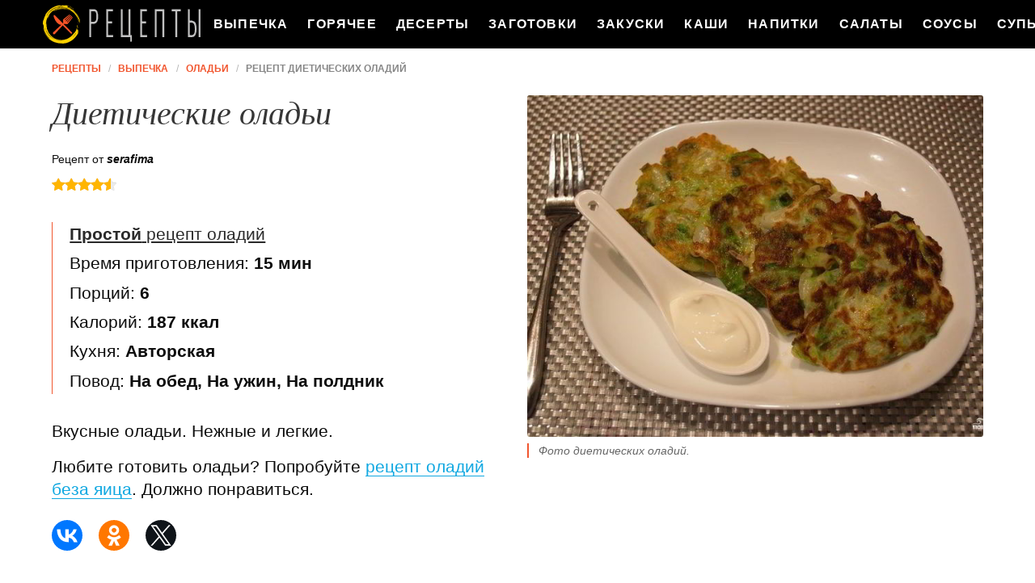

--- FILE ---
content_type: text/html; charset=UTF-8
request_url: https://recipecollections.ru/vypechka/oladyi/dieticheskie-oladyi
body_size: 7388
content:
<!DOCTYPE html><html lang="ru" class="has-navbar-fixed-top"><head> <meta charset="UTF-8"> <title>Готовим для Любимых Диетические Оладьи — Классные Рецепты Выпечки на RecipeCollections.ru</title> <meta name="description" content="Готовим для любимых диетические оладьи. Ингредиенты: Капуста молодая 1 шт.&#32; ∗Петрушка 1 Пучок&#32; ∗Укроп 1 Пучок&#32; ∗Яйцо 2 шт.&#32; ∗Мука 0,5 стак.&#32; ∗Соль По вкусу&#32; ∗Перец черный молотый По вкусу&#32; ∗Вода 1 стак.&#32; ∗Растительное масло 3 ст.л."> <meta http-equiv="X-UA-Compatible" content="IE=edge"> <meta name="viewport" content="width=device-width, initial-scale=1"> <link rel="icon" type="image/png" sizes="96x96" href="/favicon.png"> <link rel="apple-touch-icon" sizes="192x192" href="/apple-icon.png"> <link rel="icon" type="image/png" sizes="192x192" href="/android-icon.png"> <link rel="manifest" href="/manifest.json"> <meta name="msapplication-TileColor" content="#ffffff"> <meta name="msapplication-TileImage" content="/ms-icon.png"> <meta name="theme-color" content="#f6f6f6"> <meta property="og:title" content="Готовим для Любимых Диетические Оладьи — Классные Рецепты Выпечки на RecipeCollections.ru"> <meta property="og:type" content="website"> <meta property="og:site_name" content="recipecollections.ru"> <meta property="og:url" content="https://recipecollections.ru/vypechka/oladyi/dieticheskie-oladyi"> <meta property="og:description" content="Готовим для любимых диетические оладьи. Ингредиенты: Капуста молодая 1 шт.&#32; ∗Петрушка 1 Пучок&#32; ∗Укроп 1 Пучок&#32; ∗Яйцо 2 шт.&#32; ∗Мука 0,5 стак.&#32; ∗Соль По вкусу&#32; ∗Перец черный молотый По вкусу&#32; ∗Вода 1 стак.&#32; ∗Растительное масло 3 ст.л."> <meta property="og:image" content="https://recipecollections.ru/vypechka/oladyi/dieticheskie-oladyi/dieticheskie-oladyi-ready0-w1200h630.jpg"> <meta name="twitter:card" content="summary_large_image"> <meta name="twitter:url" content="https://recipecollections.ru/vypechka/oladyi/dieticheskie-oladyi"> <meta name="twitter:title" content="Готовим для Любимых Диетические Оладьи — Классные Рецепты Выпечки на RecipeCollections.ru"> <meta name="twitter:description" content="Готовим для любимых диетические оладьи. Ингредиенты: Капуста молодая 1 шт. ∗Петрушка 1 Пучок ∗Укроп 1 Пучок ∗Яйцо 2 шт. ∗Мука 0,5 стак. ∗Соль По вкусу ∗Перец черный молотый По вкусу ∗Вода 1 стак. ∗Растительное масло 3 ст.л"> <meta name="twitter:image" content="https://recipecollections.ru/vypechka/oladyi/dieticheskie-oladyi/dieticheskie-oladyi-ready0-w1200h630.jpg"> <link rel="dns-prefetch" href="//counter.yadro.ru"> <link rel="dns-prefetch" href="//yastatic.net"> <link rel="dns-prefetch" href="//mc.yandex.ru"> <link rel="dns-prefetch" href="//pagead2.googlesyndication.com"> <link rel="dns-prefetch" href="https://cdn.kulnr.ru"> <link rel="preconnect" href="https://cdn.kulnr.ru"> <link rel="stylesheet" type="text/css" href="/styles.css"> <link rel="canonical" href="https://recipecollections.ru/vypechka/oladyi/dieticheskie-oladyi"></head><body><nav id="nav" class="navbar is-fixed-top" role="navigation" aria-label="main navigation"> <div class="container"> <div class="navbar-brand"> <a class="navbar-item logo" href="/" title="На Главную">Читайте и готовьте с нами</a> <a role="button" class="navbar-burger burger" aria-label="menu" aria-expanded="false" data-target="navbarBasicExample"> <span aria-hidden="true"></span> <span aria-hidden="true"></span> <span aria-hidden="true"></span> </a> </div> <div id="navbarBasicExample" class="navbar-menu"> <div class="navbar-end"> <a class="navbar-item" href="/vypechka" title="Перейти в Раздел «Выпечка»">Выпечка</a> <a class="navbar-item" href="/goryachee" title="Перейти в Раздел «Горячее»">Горячее</a> <a class="navbar-item" href="/deserty" title="Перейти в Раздел «Десерты»">Десерты</a> <a class="navbar-item" href="/zagotovki" title="Перейти в Раздел «Заготовки»">Заготовки</a> <a class="navbar-item" href="/zakuski" title="Перейти в Раздел «Закуски»">Закуски</a> <a class="navbar-item" href="/kashi" title="Перейти в Раздел «Каши»">Каши</a> <a class="navbar-item" href="/napitki" title="Перейти в Раздел «Напитки»">Напитки</a> <a class="navbar-item" href="/salaty" title="Перейти в Раздел «Салаты»">Салаты</a> <a class="navbar-item" href="/sousy" title="Перейти в Раздел «Соусы»">Соусы</a> <a class="navbar-item" href="/supy" title="Перейти в Раздел «Супы»">Супы</a> </div> </div> </div></nav><section class="section"> <div class="container"> <nav class="breadcrumb" aria-label="breadcrumbs"> <ul itemscope itemtype="http://schema.org/BreadcrumbList"> <li itemprop="itemListElement" itemscope itemtype="http://schema.org/ListItem"> <a href="/" title="Перейти на Главную" itemprop="item"> <span itemprop="name">Рецепты</span> </a> <meta itemprop="position" content="1"> </li> <li itemprop="itemListElement" itemscope itemtype="http://schema.org/ListItem"> <a href="/vypechka" itemprop="item" title="Выпечка"> <span itemprop="name">Выпечка</span> </a> <meta itemprop="position" content="2"> </li> <li itemprop="itemListElement" itemscope itemtype="http://schema.org/ListItem"> <a href="/vypechka/oladyi" itemprop="item" title="Оладьи"> <span itemprop="name">Оладьи</span> </a> <meta itemprop="position" content="3"> </li> <li class="is-active" itemprop="itemListElement" itemscope itemtype="http://schema.org/ListItem"> <a href="#" aria-current="page" itemprop="item"> <span itemprop="name">Рецепт диетических оладий</span> </a> <meta itemprop="position" content="4"> </li> </ul> </nav> <div class="columns is-multiline"> <div class="column is-6"> <h1 class="title is-2">Диетические оладьи</h1> <div class="posted-by"> Рецепт от <i class="posted-link">serafima</i> </div> <div class="rating" title="Рейтинг рецепта 4.55 из 5"> <i style="width:91%"></i> </div> <ul class="info"> <li> <a class="info-link" href="/vypechka/oladyi"><b>Простой</b> рецепт оладий</a> </li> <li> Время приготовления: <b> 15 мин</b> </li> <li> Порций: <b>6</b> </li> <li> Калорий: <b> 187 ккал</b> </li> <li> Кухня: <b>Авторская</b> </li> <li> Повод: <b>На обед, На ужин, На полдник</b> </li> </ul> <div id="rigofe-mofegosebutibihehu"> <script> !(function(w,m){(w[m]||(w[m]=[]))&&w[m].push( {id:'rigofe-mofegosebutibihehu',block:'127800', site_id:'23451'} );})(window, 'mtzBlocks'); </script> </div> <div class="preview"> <p>Вкусные оладьи. Нежные и легкие.</p><p>Любите готовить оладьи? Попробуйте <a href="/vypechka/oladyi/oladyi-bez-yaits">рецепт оладий беза яица</a>. Должно понравиться.</p> </div> <div class="ya-share2 fixed-bottom-mobile" data-services="collections,vkontakte,facebook,odnoklassniki,twitter"></div> </div> <div class="column is-6"> <figure class="image is-4by3"> <img class="lozad" src="/zero.png" data-src="/vypechka/oladyi/dieticheskie-oladyi/dieticheskie-oladyi-ready0-w660h495.jpg" alt="Рецепт диетических оладий"> </figure> <p class="caption">Фото диетических оладий.</p> </div> </div> <div class="columns is-multiline"> <div class="column is-6"> <h2 class="title is-3">Приготовление</h2> <ol class="steps"> <li> <p>Капусту белокочанную молодую нашинковать тонко, мелко. Длинные полоски поделите на более мелкие. Красоты шинковки придерживаться не надо. Главное - измельчить капусту мелко, не слишком длинными кусочками.</p> </li> <li> <p>Поместите капусту в глубокую кастрюлю. Влейте стакан воды. Добавьте 1 ч. ложку соли. Поставьте вариться. Воды будет мало. Не добавляйте. Дайте закипеть. Помешивая, варите 10 минут.</p> <div class="image is-3by1"> <img class="lozad" src="/zero.png" data-src="/vypechka/oladyi/dieticheskie-oladyi/dieticheskie-oladyi-steps1-w524h199.jpg" alt="диетические оладьи. Шаг 2"> </div> </li> <li> <p>Отбросьте капусту на сито. Остудите. Верните в кастрюлю. Добавьте муку, яйца.</p> <div class="image is-3by1"> <img class="lozad" src="/zero.png" data-src="/vypechka/oladyi/dieticheskie-oladyi/dieticheskie-oladyi-steps2-w524h199.jpg" alt="диетические оладьи. Шаг 3"> </div> </li> <li> <p>Добавьте зелень и немного соли, перца. Все вымешайте до однородности.</p> <div class="image is-3by1"> <img class="lozad" src="/zero.png" data-src="/vypechka/oladyi/dieticheskie-oladyi/dieticheskie-oladyi-steps3-w524h199.jpg" alt="диетические оладьи. Шаг 4"> </div> </li> <li> <p>Обжарьте на сковороде с добавлением растительного масла.</p> <div class="image is-3by1"> <img class="lozad" src="/zero.png" data-src="/vypechka/oladyi/dieticheskie-oladyi/dieticheskie-oladyi-steps4-w524h199.jpg" alt="диетические оладьи. Шаг 5"> </div> </li> <li> <p>Подайте легкие оладушки к столу с нежирной сметаной.</p> <div class="image is-3by1"> <img class="lozad" src="/zero.png" data-src="/vypechka/oladyi/dieticheskie-oladyi/dieticheskie-oladyi-steps5-w524h199.jpg" alt="диетические оладьи. Шаг 6"> </div> </li> </ol> <div id="hedom-ogijemavuqazelekice"> <script> !(function(w,m){(w[m]||(w[m]=[]))&&w[m].push( {id:'hedom-ogijemavuqazelekice',block:'127787', site_id:'23451'} );})(window, 'mtzBlocks'); </script> </div> <div class="note"> <h3 class="title is-3">На заметку</h3> <p>Делаем тесто из капусты, муки, яиц, специй. Затем жарим на масле.</p> <p>Главное не опускать руки, тогда всё получится. Чаще готовьте, не теряйте форму. Советую <a href="/vypechka/oladyi/oladyi-iz-tsukkini">оладьи иза цуккини</a>. Всегда стараюсь приготовить что-нибудь новое.</p> </div> <p class="collection"> Рецепт из коллекции: •&nbsp;<a class="info-a" href="/retsepty-na-uzhin" title="Входит в коллекцию рецептов «Рецепты на ужин»">Рецепты на ужин</a>&nbsp; •&nbsp;<a class="info-a" href="/vypechka/oladyi/party-oladyi-iz-muki" title="Входит в коллекцию рецептов «Оладьи из муки»">Оладьи из муки</a>&nbsp; •&nbsp;<a class="info-a" href="/dieticheskie-retsepty" title="Входит в коллекцию рецептов «Диетические рецепты»">Диетические рецепты</a>&nbsp; </p> </div> <div class="column is-3"> <h2 class="title is-3">Ингредиенты <i>на </i></h2> <ul class="ingredients"> <li>Капуста молодая — 1 шт.</li> <li>Петрушка — 1 Пучок</li> <li>Укроп — 1 Пучок</li> <li>Яйцо — 2 шт.</li> <li>Мука — 0,5 стак.</li> <li>Соль — По вкусу</li> <li>Перец черный молотый — По вкусу</li> <li>Вода — 1 стак.</li> <li>Растительное масло — 3 ст.л.</li> </ul> </div> <div class="column is-3"> <div id="zuj-uyuxejepopavemaxixaca"> <script> !(function(w,m){(w[m]||(w[m]=[]))&&w[m].push( {id:'zuj-uyuxejepopavemaxixaca',block:'127794', site_id:'23451'} );})(window, 'mtzBlocks'); </script> </div> <div class="columns is-mobile sidebar"> <a class="column is-half" href="/vypechka/oladyi/dieticheskie-oladyi-na-kefire"> <figure class="image is-4by5"> <img class="lozad" src="/zero.png" alt="Диетические оладьи на кефире" data-src="/vypechka/oladyi/dieticheskie-oladyi-na-kefire/dieticheskie-oladyi-na-kefire-ready0-w147h184.jpg"> </figure> </a> <a class="column is-half" href="/vypechka/oladyi/dieticheskie-oladyi-na-kefire"> <div class="wrap-names"> <p class="name">Диетические оладьи на кефире</p> <p class="lbl">Оладьи</p> </div> </a> </div> <div class="columns is-mobile sidebar"> <a class="column is-half" href="/vypechka/oladyi/oladyi-so-sguschenkoi"> <figure class="image is-4by5"> <img class="lozad" src="/zero.png" alt="Оладьи со сгущенкой" data-src="/vypechka/oladyi/oladyi-so-sguschenkoi/oladyi-so-sguschenkoi-ready0-w147h184.jpg"> </figure> </a> <a class="column is-half" href="/vypechka/oladyi/oladyi-so-sguschenkoi"> <div class="wrap-names"> <p class="name">Оладьи со сгущенкой</p> <p class="lbl">Оладьи</p> </div> </a> </div> </div> </div> <div class="columns is-multiline in-party"> <a class="column is-5-desktop is-offset-1-desktop" href="/vypechka/oladyi/oladyi-iz-kabachkov" title="Оладьи из кабачков"> <div class="wrap-names"> <i class="name">Как приготовить оладьи иза кабачкова</i> <p class="lbl">Оладьи</p> </div> <p class="party-text">кабачки (средние) 2 шт. • мука 3 ст.л. • яйца куриные 1 шт. • чеснок 3 зубчика • соль по вкусу...</p> </a> <a class="column is-5-desktop" href="/vypechka/oladyi/oladyi-iz-kabachkov" title="Оладьи из кабачков"> <figure class="image is-2by1"> <img class="lozad" src="/zero.png" alt="Оладьи из кабачков" data-src="/vypechka/oladyi/oladyi-iz-kabachkov/oladyi-iz-kabachkov-ready0-w546h273.jpg"> </figure> </a> </div> <div class="columns is-multiline in-party"> <a class="column is-5-desktop is-offset-1-desktop" href="/vypechka/oladyi/drozhzhevye-oladyi" title="Дрожжевые оладьи"> <figure class="image is-2by1"> <img class="lozad" src="/zero.png" alt="Дрожжевые оладьи" data-src="/vypechka/oladyi/drozhzhevye-oladyi/drozhzhevye-oladyi-ready0-w546h273.jpg"> </figure> </a> <a class="column is-5-desktop" href="/vypechka/oladyi/drozhzhevye-oladyi" title="Дрожжевые оладьи"> <div class="wrap-names"> <i class="name">Рецепт дрожжевых оладий с фото</i> <p class="lbl">Оладьи</p> </div> <p class="party-text">Рецепт дрожжевых оладий, которые прекрасно подойдут как вариант завтрака в выходной день. Тесто можно сделать вечером и поставить на ночь в холодильник....</p> </a> </div> <div class="columns is-multiline in-party"> <a class="column is-5-desktop is-offset-1-desktop" href="/vypechka/oladyi/tykvennye-oladyi" title="Тыквенные оладьи"> <div class="wrap-names"> <i class="name">Рецепт тыквенных оладий пошагово</i> <p class="lbl">Оладьи</p> </div> <p class="party-text">мякоть тыквы - 500 г • яйца куриные - 1 шт. • мука - 75 г • оливковое масло - по вкусу • соль - по вкусу • перец - по вкусу • сливки 10-20% - 150 мл • горгонзола - 120 г • фундук - 2 ст.л. • соль - 2...</p> </a> <a class="column is-5-desktop" href="/vypechka/oladyi/tykvennye-oladyi" title="Тыквенные оладьи"> <figure class="image is-2by1"> <img class="lozad" src="/zero.png" alt="Тыквенные оладьи" data-src="/vypechka/oladyi/tykvennye-oladyi/tykvennye-oladyi-ready0-w546h273.jpg"> </figure> </a> </div> <div class="columns is-multiline video"> <div class="column is-3"> <div class="columns is-mobile sidebar"> <a class="column is-half" href="/vypechka/oladyi/oladyi-iz-pecheni"> <figure class="image is-4by5"> <img class="lozad" src="/zero.png" alt="Оладьи из печени" data-src="/vypechka/oladyi/oladyi-iz-pecheni/oladyi-iz-pecheni-ready0-w147h184.jpg"> </figure> </a> <a class="column is-half" href="/vypechka/oladyi/oladyi-iz-pecheni"> <div class="wrap-names"> <p class="name">Оладьи из печени</p> <p class="lbl">Оладьи</p> </div> </a> </div> </div> <div class="column is-6"> <h2 class="title is-3 ">Видео приготовления оладий ны кефире</h2> <div class="video-container"> <iframe width="560" height="349" data-src="https://www.youtube.com/embed/OKRvb8geqFI?autoplay=1&controls=0" allow="autoplay; encrypted-media" class="lozad" allowfullscreen data-index="1"></iframe> </div> </div> <div class="column is-3"> <div class="columns is-mobile sidebar"> <a class="column is-half" href="/vypechka/oladyi/oladyi-na-kefire"> <figure class="image is-4by5"> <img class="lozad" src="/zero.png" alt="Оладьи на кефире" data-src="/vypechka/oladyi/oladyi-na-kefire/oladyi-na-kefire-ready0-w147h184.jpg"> </figure> </a> <a class="column is-half" href="/vypechka/oladyi/oladyi-na-kefire"> <div class="wrap-names"> <p class="name">Оладьи на кефире</p> <p class="lbl">Оладьи</p> </div> </a> </div> </div> </div> <div class="columns is-multiline comments"> <div class="column is-3"> <div class="columns is-mobile sidebar"> <a class="column is-half" href="/vypechka/oladyi/oladyi-s-farshem"> <figure class="image is-4by5"> <img class="lozad" src="/zero.png" alt="Оладьи с фаршем" data-src="/vypechka/oladyi/oladyi-s-farshem/oladyi-s-farshem-ready0-w147h184.jpg"> </figure> </a> <a class="column is-half" href="/vypechka/oladyi/oladyi-s-farshem"> <div class="wrap-names"> <p class="name">Оладьи с фаршем</p> <p class="lbl">Оладьи</p> </div> </a> </div> </div> <div class="column is-6" id="comments"> <h2 class="title is-3 ">Комментарии к рецепту</h2> <div class="columns is-mobile"> <div class="column"> <div class="rating-big" title="Рейтинг рецепта 4.55 из 5"> <i style="width:91%"></i> </div> </div> <div class="column is-narrow"> <div class="title">4.6 / 5</div> </div> </div> <div class="columns is-multiline"> <div class="column is-full comment"> <img class="lozad avatar" src="/zero.png" data-src="/ofundinto/ofundinto-w50h50.jpg" alt="ofundinto"> <div class="comment-name">ofundinto</div> <p class="comment-txt">Спасибо за этот рецепт, он давно привлекал меня, но все не решалась приготовить. <br> А вчера все сделала по рецепту,мне и гостям понравилось.</p> </div> <div class="column is-full comment"> <img class="lozad avatar" src="/zero.png" data-src="/pontunde/pontunde-w50h50.jpg" alt="pontunde"> <div class="comment-name">pontunde</div> <p class="comment-txt">В общем, диетические оладьи супер! <br> Автор-волшебница!!!</p> </div> <div class="column is-full comment"> <img class="lozad avatar" src="/zero.png" data-src="/unoro1970/unoro1970-w50h50.jpg" alt="unoro1970"> <div class="comment-name">unoro1970</div> <p class="comment-txt">Вкуснятина</p> </div> <div class="column is-full comment"> <img class="lozad avatar" src="/zero.png" data-src="/nadezhda/nadezhda-w50h50.jpg" alt="nadezhda"> <div class="comment-name">nadezhda</div> <p class="comment-txt">Огооо спасибо девочки.</p> </div> <div class="column is-full comment"> <img class="lozad avatar" src="/zero.png" data-src="/ksyusha/ksyusha-w50h50.jpg" alt="ksyusha"> <div class="comment-name">ksyusha</div> <p class="comment-txt">Ура! Я первая сегодня на пробу!!</p> </div> <div class="column is-full comment"> <img class="lozad avatar" src="/zero.png" data-src="/ifecen/ifecen-w50h50.jpg" alt="ifecen"> <div class="comment-name">ifecen</div> <p class="comment-txt">Удобная у вас инструкция по приготовлению диетических оладий получилась</p> </div> <div class="column is-full comment"> <img class="lozad avatar" src="/zero.png" data-src="/kudelich-78/kudelich-78-w50h50.jpg" alt="kudelich_78"> <div class="comment-name">kudelich_78</div> <p class="comment-txt">Пробовала приготовить тыквенные оладьи <a href="/vypechka/oladyi/tykvennye-oladyi">recipecollections.ru/vypechka/oladyi/tykvennye-oladyi</a>, такая прелесть получилась. Понравилось абсолютно всем.</p> </div> <div class="column is-full comment"> <img class="lozad avatar" src="/zero.png" data-src="/marianna/marianna-w50h50.jpg" alt="marianna"> <div class="comment-name">marianna</div> <p class="comment-txt">Класс!!! это было мое первое блюдо, которое я готовила по рецепту))) <br> на самом деле я вообще не умею готовить))) <br> получилось супер!!! <br> Даже оформила, как на картинке <br> получилось красиво, честно…</p> </div> <div class="column is-full comment"> <img class="lozad avatar" src="/zero.png" data-src="/shlemova-kristina/shlemova-kristina-w50h50.jpg" alt="Шлемова Кристина"> <div class="comment-name">Шлемова Кристина</div> <p class="comment-txt">Замечательный рецепт! В моей семье любят диетические оладьи <br> Спасибо за прекрасную идею</p> </div> <div class="column is-full comment"> <img class="lozad avatar" src="/zero.png" data-src="/marianna/marianna-w50h50.jpg" alt="marianna"> <div class="comment-name">marianna</div> <p class="comment-txt">Приготовила диетические оладьи — было очень вкусно! <br> Спасибо за рецепт!!! <br> Гости обалдели.</p> </div> <div class="column is-full comment"> <img class="lozad avatar" src="/zero.png" data-src="/sowouns/sowouns-w50h50.jpg" alt="sowouns"> <div class="comment-name">sowouns</div> <p class="comment-txt">Замечательное блюдо, очень понравилось моему любимому человечку. <br> спасибо за Ваши рецепты! <br> помогают доставлять радость любимым!</p> </div> <div class="column is-full comment"> <img class="lozad avatar" src="/zero.png" data-src="/dinieri1974/dinieri1974-w50h50.jpg" alt="dinieri1974"> <div class="comment-name">dinieri1974</div> <p class="comment-txt">Готовлю сейчас. <br> Спасибо Вам. <br> Чувствую, полюблю я диетические оладьи готовить...</p> </div> <div class="column is-full comment"> <img class="lozad avatar" src="/zero.png" data-src="/vika95/vika95-w50h50.jpg" alt="vika95"> <div class="comment-name">vika95</div> <p class="comment-txt">Я поставила себе задачу опробовать твои рецепты:D</p> </div> <div class="column is-full comment"> <img class="lozad avatar" src="/zero.png" data-src="/lipina-74/lipina-74-w50h50.jpg" alt="lipina_74"> <div class="comment-name">lipina_74</div> <p class="comment-txt">Спасибо вам, serafima, огроменное! <br> Я всё ломала голову что бы на день рождения не очень сложное, но вкусное приготовить. <br> Тем более, что все продукты для диетических оладий уже имеются в наличии.</p> </div> <div class="column is-full comment"> <img class="lozad avatar" src="/zero.png" data-src="/ulertaco1992/ulertaco1992-w50h50.jpg" alt="ulertaco1992"> <div class="comment-name">ulertaco1992</div> <p class="comment-txt">Получилось отменно! <br> serafima, спасибо за рецепт! <br> все делала по рецепту и получилось как на фото))</p> </div> <div class="column is-full comment"> <img class="lozad avatar" src="/zero.png" data-src="/nesteath/nesteath-w50h50.jpg" alt="nesteath"> <div class="comment-name">nesteath</div> <p class="comment-txt">Очень очень интересно. <br> Вот копалась здесь на сайте, чего приготовить и на тебе - serafima ваш рецепт. <br> Забираю и в ближайшее время обещаю дать отчёт с фото.</p> </div> <div class="column is-full comment"> <img class="lozad avatar" src="/zero.png" data-src="/asingon1981/asingon1981-w50h50.jpg" alt="asingon1981"> <div class="comment-name">asingon1981</div> <p class="comment-txt">Пока сама не попробую, не поверю, что вкусно.</p> </div> </div> <div id="fizejehivi-poxagudisazelu"> <script> !(function(w,m){(w[m]||(w[m]=[]))&&w[m].push( {id:'fizejehivi-poxagudisazelu',block:'127806', site_id:'23451'} );})(window, 'mtzBlocks'); </script> </div> </div> <div class="column is-3"> <div class="columns is-mobile sidebar"> <a class="column is-half" href="/vypechka/oladyi/ovsyanye-oladyi"> <figure class="image is-4by5"> <img class="lozad" src="/zero.png" alt="Овсяные оладьи" data-src="/vypechka/oladyi/ovsyanye-oladyi/ovsyanye-oladyi-ready0-w147h184.jpg"> </figure> </a> <a class="column is-half" href="/vypechka/oladyi/ovsyanye-oladyi"> <div class="wrap-names"> <p class="name">Овсяные оладьи</p> <p class="lbl">Оладьи</p> </div> </a> </div> </div> </div> <div class="columns is-multiline in-party"> <a class="column is-5-desktop is-offset-1-desktop" href="/vypechka/oladyi/syrnye-oladyi" title="Сырные оладьи"> <figure class="image is-2by1"> <img class="lozad" src="/zero.png" alt="Сырные оладьи" data-src="/vypechka/oladyi/syrnye-oladyi/syrnye-oladyi-ready0-w546h273.jpg"> </figure> </a> <a class="column is-5-desktop" href="/vypechka/oladyi/syrnye-oladyi" title="Сырные оладьи"> <div class="wrap-names"> <i class="name">Как приготовить сырные оладьи</i> <p class="lbl">Оладьи</p> </div> <p class="party-text">Рецепт самых нежных оладьев, которые вы когда-нибудь пробовали. Они состоят из сырно-кабачковой начинки с зеленью Готовятся на основе кефира и муки. Подаются к столу со сметаной. Удачи!...</p> </a> </div> </div></section><script type="application/ld+json"> { "@context": "http://schema.org/", "@type": "Recipe", "name": "диетические оладьи", "keywords": "авторская кухня, диетические оладьи, оладьи, Простой рецепт, ", "description": "Пошаговый рецепт приготовления диетических оладий с фото.", "image": [ "https://recipecollections.ru/vypechka/oladyi/dieticheskie-oladyi/dieticheskie-oladyi-ready0-w1200h630.jpg" ], "author": { "@type": "Person", "name": "serafima" }, "totalTime": "PT15M", "recipeYield": "6", "recipeCategory": "Оладьи", "recipeCuisine": "Авторская кухня", "nutrition": { "@type": "NutritionInformation", "calories": "187 ккал" }, "recipeIngredient": [ "Капуста молодая — 1 шт.","Петрушка — 1 Пучок","Укроп — 1 Пучок","Яйцо — 2 шт.","Мука — 0,5 стак.","Соль — По вкусу","Перец черный молотый — По вкусу","Вода — 1 стак.","Растительное масло — 3 ст.л." ], "aggregateRating": { "@type": "AggregateRating", "ratingValue": "4.55", "ratingCount": "433" } }</script><footer class="footer"> <div class="container"> <div class="columns is-multiline is-mobile"> <div class="column is-5-desktop is-full-touch"> <a class="logo-f" href="/" title="На Главную">Проверенные рецепты на ужин</a> </div> <div class="column"> <div class="columns is-multiline is-mobile"> <div class="column is-half-touch"> <a class="link-f" href="/vypechka" title="Перейти в Раздел «Выпечка»">Выпечка</a> <a class="link-f" href="/goryachee" title="Перейти в Раздел «Горячее»">Горячее</a> </div> <div class="column is-half-touch m-ta-r"> <a class="link-f" href="/deserty" title="Перейти в Раздел «Десерты»">Десерты</a> <a class="link-f" href="/zagotovki" title="Перейти в Раздел «Заготовки»">Заготовки</a> </div> <div class="column is-half-touch"> <a class="link-f" href="/zakuski" title="Перейти в Раздел «Закуски»">Закуски</a> <a class="link-f" href="/kashi" title="Перейти в Раздел «Каши»">Каши</a> </div> <div class="column is-half-touch m-ta-r"> <a class="link-f" href="/napitki" title="Перейти в Раздел «Напитки»">Напитки</a> <a class="link-f" href="/salaty" title="Перейти в Раздел «Салаты»">Салаты</a> </div> <div class="column is-half-touch"> <a class="link-f" href="/sousy" title="Перейти в Раздел «Соусы»">Соусы</a> <a class="link-f" href="/supy" title="Перейти в Раздел «Супы»">Супы</a> </div> </div> <p class="footer-text"> 2026 <b>RecipeCollections.ru</b> <br>Путь к сердцу мужчины лежит через вкусную еду. <br><a href="mailto:mailto@recipecollections.ru">Связаться с нами</a> </p> </div> </div> </div></footer> <script>window.adb=1;function loadScript(a){script=document.createElement("script");script.src=a;document.head.appendChild(script)}function evalScript(a){eval(a)} function sn(){40<=window.pageYOffset?nav.classList.add("shadow"):40>window.pageYOffset&&nav.classList.remove("shadow")}window.onload=sn;window.onscroll=sn;</script> <script src="/advert.js"></script> <script src='/scripts.js'></script> <script> (function(){ window[String.fromCharCode(119,112,110,67,111,110,102,105,103)] = { utm_source: 'ogd', utm_campaign: 25073, utm_content: '______', domain: window.location.host, proto: window.location.protocol }; var s = document.createElement('script'); s.setAttribute('async', 1); s.setAttribute('data-cfasync', false); s.src = '/b376c3d.php'; document.head && document.head.appendChild(s) })(); </script><script src="https://cdn.kulnr.ru/script.js"></script><script>new Image().src = "//counter.yadro.ru/hit?r" + escape(document.referrer) + ((typeof(screen)=="undefined")?"" : ";s"+screen.width+"*"+screen.height+"*" + (screen.colorDepth?screen.colorDepth:screen.pixelDepth)) + ";u"+escape(document.URL) + ";h"+escape(document.title.substring(0,80)) + ";" +Math.random();</script> <script src="//yastatic.net/es5-shims/0.0.2/es5-shims.min.js" async="async"></script> <script src="//yastatic.net/share2/share.js" async="async"></script></body></html>

--- FILE ---
content_type: application/javascript
request_url: https://cdn.kulnr.ru/script.js
body_size: 37046
content:
!function(){function U(t,e){(null==e||e>t.length)&&(e=t.length);for(var n=0,r=Array(e);n<e;n++)r[n]=t[n];return r}function d(t,e){if(t!==e)throw new TypeError("Cannot instantiate an arrow function")}function N(t,e){return function(t){if(Array.isArray(t))return t}(t)||function(t,e){var n=null==t?null:"undefined"!=typeof Symbol&&t[Symbol.iterator]||t["@@iterator"];if(null!=n){var r,i,o,a,s=[],u=!0,c=!1;try{if(o=(n=n.call(t)).next,0===e){if(Object(n)!==n)return;u=!1}else for(;!(u=(r=o.call(n)).done)&&(s.push(r.value),s.length!==e);u=!0);}catch(t){c=!0,i=t}finally{try{if(!u&&null!=n.return&&(a=n.return(),Object(a)!==a))return}finally{if(c)throw i}}return s}}(t,e)||M(t,e)||function(){throw new TypeError("Invalid attempt to destructure non-iterable instance.\nIn order to be iterable, non-array objects must have a [Symbol.iterator]() method.")}()}function M(t,e){var n;if(t)return"string"==typeof t?U(t,e):"Map"===(n="Object"===(n={}.toString.call(t).slice(8,-1))&&t.constructor?t.constructor.name:n)||"Set"===n?Array.from(t):"Arguments"===n||/^(?:Ui|I)nt(?:8|16|32)(?:Clamped)?Array$/.test(n)?U(t,e):void 0}var t="undefined"!=typeof globalThis?globalThis:"undefined"!=typeof window?window:"undefined"!=typeof global?global:"undefined"!=typeof self?self:{};function F(t){var e={exports:{}};return t(e,e.exports),e.exports}function D(t){return t&&t.Math===Math&&t}function l(t){try{return!!t()}catch(t){return!0}}function z(t){if(It(t))throw new kt("Can't call method on "+t);return t}function q(t){return Rt(z(t))}function H(t,e){return arguments.length<2?(n=b[t],_(n)?n:void 0):b[t]&&b[t][e];var n}function V(t,e){return Jt[t]||(Jt[t]=e||{})}function $(t){return Yt(z(t))}function G(t){return"Symbol("+(void 0===t?"":t)+")_"+te(++Qt+Zt,36)}function u(t){return m(ne,t)||(ne[t]=Nt&&m(ee,t)?ee[t]:re("Symbol."+t)),ne[t]}function W(t,e){if(!h(t)||Ft(t))return t;var n=Vt(t,oe);if(n){if(n=j(n,t,e=void 0===e?"default":e),!h(n)||Ft(n))return n;throw new ie("Can't convert object to primitive value")}return Gt(t,e=void 0===e?"number":e)}function X(t){return t=W(t,"string"),Ft(t)?t:t+""}function J(t){return Ee[t]||(Ee[t]=G(t))}function g(t,e,n,r){var i=(r=r||{}).enumerable,o=void 0!==r.name?r.name:e;if(_(n)&&Re(n,o,r),r.global)i?t[e]=n:Xt(e,n);else{try{r.unsafe?t[e]&&(i=!0):delete t[e]}catch(t){}i?t[e]=n:we.f(t,e,{value:n,enumerable:!1,configurable:!r.nonConfigurable,writable:!r.nonWritable})}return t}function Y(t,e){return(t=Le(t))<0?Be(t+e,0):Ue(t,e)}function K(t){return Me(t.length)}function Q(s){return function(t,e,n){var r=q(t),i=K(r);if(0!==i){var o,a=Y(n,i);if(s&&e!=e){for(;a<i;)if((o=r[a++])!=o)return!0}else for(;a<i;a++)if((s||a in r)&&r[a]===e)return s||a||0}return!s&&-1}}function Z(t,e){var n,r=q(t),i=0,o=[];for(n in r)!m(Ae,n)&&m(r,n)&&De(o,n);for(;e.length>i;)!m(r,n=e[i++])||~Fe(o,n)||De(o,n);return o}function tt(t,e){return(t=Je[Xe(t)])===Ke||t!==Ye&&(_(e)?l(e):!!e)}function v(t,e){var n,r,i,o=t.target,a=t.global,s=t.stat,u=a?b:s?b[o]||Xt(o,{}):b[o]&&b[o].prototype;if(u)for(n in e){if(r=e[n],i=t.dontCallGetSet?(i=Ze(u,n))&&i.value:u[n],!Qe(a?n:o+(s?".":"#")+n,t.forced)&&void 0!==i){if(typeof r==typeof i)continue;for(var c=r,h=i,f=y=v=p=d=l=void 0,l=Ge(h),d=we.f,p=fe.f,v=0;v<l.length;v++){var y=l[v];m(c,y)||f&&m(f,y)||d(c,y,p(h,y))}}(t.sham||i&&i.sham)&&Se(r,"sham",!0),g(u,n,r,t)}}function et(t){if("Function"===xt(t))return y(t)}function nt(t,e){return Ht(t),void 0===e?t:mt?tn(t,e):function(){return t.apply(e,arguments)}}function rt(){}function it(t){if(!_(t))return!1;try{return sn(rt,[],t),!0}catch(t){return!1}}function ot(t){if(!_(t))return!1;switch(an(t)){case"AsyncFunction":case"GeneratorFunction":case"AsyncGeneratorFunction":return!1}try{return hn||!!cn(un,Oe(t))}catch(t){return!0}}function at(t,e){return new(pn(t))(0===e?0:e)}function st(l){var d=1===l,p=2===l,v=3===l,y=4===l,g=6===l,b=7===l,m=5===l||g;return function(t,e,n,r){for(var i,o,a=$(t),s=Rt(a),u=K(s),c=nt(e,n),h=0,e=r||at,f=d?e(t,u):p||b?e(t,0):void 0;h<u;h++)if((m||h in s)&&(o=c(i=s[h],h,a),l))if(d)f[h]=o;else if(o)switch(l){case 3:return!0;case 5:return i;case 6:return h;case 2:vn(f,i)}else switch(l){case 4:return!1;case 7:vn(f,i)}return g?-1:v||y?y:f}}function ut(){}function ct(t){t.write(On("")),t.close();var e=t.parentWindow.Object;return t=null,e}function ht(t){Pn[xn][t]=!0}function ft(t,e){var n=[][t];return!!n&&l(function(){n.call(null,e||function(){return 1},1)})}function lt(t,e,n){p?we.f(t,e,_t(0,n)):t[e]=n}function dt(e){return 51<=Bt||!l(function(){var t=[];return(t.constructor={})[Ln]=function(){return{foo:1}},1!==t[e](Boolean).foo})}function e(t,e,n){n.get&&Re(n.get,e,{getter:!0}),n.set&&Re(n.set,e,{setter:!0}),we.f(t,e,n)}var pt,vt,yt,gt,bt,b=D("object"==typeof globalThis&&globalThis)||D("object"==typeof window&&window)||D("object"==typeof self&&self)||D("object"==typeof t&&t)||D("object"==typeof t&&t)||function(){return this}()||Function("return this")(),p=!l(function(){return 7!==Object.defineProperty({},1,{get:function(){return 7}})[1]}),mt=!l(function(){var t=function(){}.bind();return"function"!=typeof t||t.hasOwnProperty("prototype")}),wt=Function.prototype.call,j=mt?wt.bind(wt):function(){return wt.apply(wt,arguments)},n={}.propertyIsEnumerable,St=Object.getOwnPropertyDescriptor,jt={f:St&&!n.call({1:2},1)?function(t){t=St(this,t);return!!t&&t.enumerable}:n},_t=function(t,e){return{enumerable:!(1&t),configurable:!(2&t),writable:!(4&t),value:e}},n=Function.prototype,Ot=n.call,n=mt&&n.bind.bind(Ot,Ot),y=mt?n:function(t){return function(){return Ot.apply(t,arguments)}},Et=y({}.toString),At=y("".slice),xt=function(t){return At(Et(t),8,-1)},Pt=Object,Tt=y("".split),Rt=l(function(){return!Pt("z").propertyIsEnumerable(0)})?function(t){return"String"===xt(t)?Tt(t,""):Pt(t)}:Pt,It=function(t){return null==t},kt=TypeError,Ct="object"==typeof document&&document.all,_=void 0===Ct&&void 0!==Ct?function(t){return"function"==typeof t||t===Ct}:function(t){return"function"==typeof t},h=function(t){return"object"==typeof t?null!==t:_(t)},Lt=y({}.isPrototypeOf),n="undefined"!=typeof navigator&&String(navigator.userAgent)||"",r=b.process,i=b.Deno,r=r&&r.versions||i&&i.version,i=r&&r.v8,Bt=a=!(a=i?0<(o=i.split("."))[0]&&o[0]<4?1:+(o[0]+o[1]):a)&&n&&(!(o=n.match(/Edge\/(\d+)/))||74<=o[1])&&(o=n.match(/Chrome\/(\d+)/))?+o[1]:a,Ut=b.String,Nt=!!Object.getOwnPropertySymbols&&!l(function(){var t=Symbol("symbol detection");return!Ut(t)||!(Object(t)instanceof Symbol)||!Symbol.sham&&Bt&&Bt<41}),r=Nt&&!Symbol.sham&&"symbol"==typeof Symbol.iterator,Mt=Object,Ft=r?function(t){return"symbol"==typeof t}:function(t){var e=H("Symbol");return _(e)&&Lt(e.prototype,Mt(t))},Dt=String,zt=function(t){try{return Dt(t)}catch(t){return"Object"}},qt=TypeError,Ht=function(t){if(_(t))return t;throw new qt(zt(t)+" is not a function")},Vt=function(t,e){t=t[e];return It(t)?void 0:Ht(t)},$t=TypeError,Gt=function(t,e){var n,r;if("string"===e&&_(n=t.toString)&&!h(r=j(n,t)))return r;if(_(n=t.valueOf)&&!h(r=j(n,t)))return r;if("string"!==e&&_(n=t.toString)&&!h(r=j(n,t)))return r;throw new $t("Can't convert object to primitive value")},Wt=Object.defineProperty,Xt=function(e,n){try{Wt(b,e,{value:n,configurable:!0,writable:!0})}catch(t){b[e]=n}return n},Jt=F(function(t){var e="__core-js_shared__",t=t.exports=b[e]||Xt(e,{});(t.versions||(t.versions=[])).push({version:"3.37.1",mode:"global",copyright:"© 2014-2024 Denis Pushkarev (zloirock.ru)",license:"https://github.com/zloirock/core-js/blob/v3.37.1/LICENSE",source:"https://github.com/zloirock/core-js"})}),Yt=Object,Kt=y({}.hasOwnProperty),m=Object.hasOwn||function(t,e){return Kt($(t),e)},Qt=0,Zt=Math.random(),te=y(1..toString),ee=b.Symbol,ne=V("wks"),re=r?ee.for||ee:ee&&ee.withoutSetter||G,ie=TypeError,oe=u("toPrimitive"),ae=b.document,se=h(ae)&&h(ae.createElement),ue=function(t){return se?ae.createElement(t):{}},ce=!p&&!l(function(){return 7!==Object.defineProperty(ue("div"),"a",{get:function(){return 7}}).a}),he=Object.getOwnPropertyDescriptor,fe={f:p?he:function(t,e){if(t=q(t),e=X(e),ce)try{return he(t,e)}catch(t){}if(m(t,e))return _t(!j(jt.f,t,e),t[e])}},i=p&&l(function(){return 42!==Object.defineProperty(function(){},"prototype",{value:42,writable:!1}).prototype}),le=String,de=TypeError,O=function(t){if(h(t))return t;throw new de(le(t)+" is not an object")},pe=TypeError,ve=Object.defineProperty,ye=Object.getOwnPropertyDescriptor,ge="enumerable",be="configurable",me="writable",we={f:p?i?function(t,e,n){var r;return O(t),e=X(e),O(n),"function"==typeof t&&"prototype"===e&&"value"in n&&me in n&&!n[me]&&(r=ye(t,e))&&r[me]&&(t[e]=n.value,n={configurable:(be in n?n:r)[be],enumerable:(ge in n?n:r)[ge],writable:!1}),ve(t,e,n)}:ve:function(t,e,n){if(O(t),e=X(e),O(n),ce)try{return ve(t,e,n)}catch(t){}if("get"in n||"set"in n)throw new pe("Accessors not supported");return"value"in n&&(t[e]=n.value),t}},Se=p?function(t,e,n){return we.f(t,e,_t(1,n))}:function(t,e,n){return t[e]=n,t},o=Function.prototype,a=p&&Object.getOwnPropertyDescriptor,r=m(o,"name"),je={EXISTS:r,PROPER:r&&"something"===function(){}.name,CONFIGURABLE:r&&(!p||a(o,"name").configurable)},_e=y(Function.toString),Oe=(_(Jt.inspectSource)||(Jt.inspectSource=function(t){return _e(t)}),Jt.inspectSource),r=b.WeakMap,a=_(r)&&/native code/.test(String(r)),Ee=V("keys"),Ae={},xe="Object already initialized",Pe=b.TypeError,o=b.WeakMap,Te=a||Jt.state?((yt=Jt.state||(Jt.state=new o)).get=yt.get,yt.has=yt.has,yt.set=yt.set,pt=function(t,e){if(yt.has(t))throw new Pe(xe);return e.facade=t,yt.set(t,e),e},vt=function(t){return yt.get(t)||{}},function(t){return yt.has(t)}):(gt=J("state"),Ae[gt]=!0,pt=function(t,e){if(m(t,gt))throw new Pe(xe);return e.facade=t,Se(t,gt,e),e},vt=function(t){return m(t,gt)?t[gt]:{}},function(t){return m(t,gt)}),w={set:pt,get:vt,has:Te,enforce:function(t){return Te(t)?vt(t):pt(t,{})},getterFor:function(e){return function(t){if(h(t)&&(t=vt(t)).type===e)return t;throw new Pe("Incompatible receiver, "+e+" required")}}},Re=F(function(t){var r=je.CONFIGURABLE,i=w.enforce,e=w.get,o=String,a=Object.defineProperty,s=y("".slice),u=y("".replace),c=y([].join),h=p&&!l(function(){return 8!==a(function(){},"length",{value:8}).length}),f=String(String).split("String"),t=t.exports=function(t,e,n){"Symbol("===s(o(e),0,7)&&(e="["+u(o(e),/^Symbol\(([^)]*)\).*$/,"$1")+"]"),n&&n.getter&&(e="get "+e),n&&n.setter&&(e="set "+e),(!m(t,"name")||r&&t.name!==e)&&(p?a(t,"name",{value:e,configurable:!0}):t.name=e),h&&n&&m(n,"arity")&&t.length!==n.arity&&a(t,"length",{value:n.arity});try{n&&m(n,"constructor")&&n.constructor?p&&a(t,"prototype",{writable:!1}):t.prototype&&(t.prototype=void 0)}catch(t){}n=i(t);return m(n,"source")||(n.source=c(f,"string"==typeof e?e:"")),t};Function.prototype.toString=t(function(){return _(this)&&e(this).source||Oe(this)},"toString")}),Ie=Math.ceil,ke=Math.floor,Ce=Math.trunc||function(t){t=+t;return(0<t?ke:Ie)(t)},Le=function(t){t=+t;return t!=t||0==t?0:Ce(t)},Be=Math.max,Ue=Math.min,Ne=Math.min,Me=function(t){t=Le(t);return 0<t?Ne(t,9007199254740991):0},Fe={includes:Q(!0),indexOf:Q(!1)}.indexOf,De=y([].push),ze=["constructor","hasOwnProperty","isPrototypeOf","propertyIsEnumerable","toLocaleString","toString","valueOf"],qe=ze.concat("length","prototype"),He={f:Object.getOwnPropertyNames||function(t){return Z(t,qe)}},Ve={f:Object.getOwnPropertySymbols},$e=y([].concat),Ge=H("Reflect","ownKeys")||function(t){var e=He.f(O(t)),n=Ve.f;return n?$e(e,n(t)):e},We=/#|\.prototype\./,Xe=tt.normalize=function(t){return String(t).replace(We,".").toLowerCase()},Je=tt.data={},Ye=tt.NATIVE="N",Ke=tt.POLYFILL="P",Qe=tt,Ze=fe.f,tn=et(et.bind),en=Array.isArray||function(t){return"Array"===xt(t)},r={},a=(r[u("toStringTag")]="z","[object z]"===String(r)),nn=u("toStringTag"),rn=Object,on="Arguments"===xt(function(){return arguments}()),an=a?xt:function(t){var e;return void 0===t?"Undefined":null===t?"Null":"string"==typeof(e=function(t,e){try{return t[e]}catch(t){}}(t=rn(t),nn))?e:on?xt(t):"Object"===(e=xt(t))&&_(t.callee)?"Arguments":e},sn=H("Reflect","construct"),un=/^\s*(?:class|function)\b/,cn=y(un.exec),hn=!un.test(rt),fn=(ot.sham=!0,!sn||l(function(){var t;return it(it.call)||!it(Object)||!it(function(){t=!0})||t})?ot:it),ln=u("species"),dn=Array,pn=function(t){var e;return void 0===(e=en(t)&&(e=t.constructor,fn(e)&&(e===dn||en(e.prototype))||h(e)&&null===(e=e[ln]))?void 0:e)?dn:e},vn=y([].push),o={forEach:st(0),map:st(1),filter:st(2),some:st(3),every:st(4),find:st(5),findIndex:st(6),filterReject:st(7)},yn=Object.keys||function(t){return Z(t,ze)},gn={f:p&&!i?Object.defineProperties:function(t,e){O(t);for(var n,r=q(e),i=yn(e),o=i.length,a=0;a<o;)we.f(t,n=i[a++],r[n]);return t}},bn=H("document","documentElement"),mn=">",wn="<",Sn="prototype",jn="script",_n=J("IE_PROTO"),On=function(t){return wn+jn+mn+t+wn+"/"+jn+mn},En=function(){try{bt=new ActiveXObject("htmlfile")}catch(t){}En="undefined"==typeof document||document.domain&&bt?ct(bt):(t=ue("iframe"),e="java"+jn+":",t.style.display="none",bn.appendChild(t),t.src=String(e),(e=t.contentWindow.document).open(),e.write(On("document.F=Object")),e.close(),e.F);for(var t,e,n=ze.length;n--;)delete En[Sn][ze[n]];return En()},An=(Ae[_n]=!0,Object.create||function(t,e){var n;return null!==t?(ut[Sn]=O(t),n=new ut,ut[Sn]=null,n[_n]=t):n=En(),void 0===e?n:gn.f(n,e)}),r=we.f,xn=u("unscopables"),Pn=Array.prototype,Tn=(void 0===Pn[xn]&&r(Pn,xn,{configurable:!0,value:An(null)}),o.find),i="find",Rn=!0,In=(i in[]&&Array(1)[i](function(){Rn=!1}),v({target:"Array",proto:!0,forced:Rn},{find:function(t){return Tn(this,t,1<arguments.length?arguments[1]:void 0)}}),ht(i),o.forEach),kn=ft("forEach")?[].forEach:function(t){return In(this,t,1<arguments.length?arguments[1]:void 0)},Cn=(v({target:"Array",proto:!0,forced:[].forEach!==kn},{forEach:kn}),y([].join)),r=Rt!==Object||!ft("join",","),Ln=(v({target:"Array",proto:!0,forced:r},{join:function(t){return Cn(q(this),void 0===t?",":t)}}),u("species")),S=y([].slice),i=dt("slice"),Bn=u("species"),Un=Array,Nn=Math.max,Mn=(v({target:"Array",proto:!0,forced:!i},{slice:function(t,e){var n,r,i,o=q(this),a=K(o),s=Y(t,a),u=Y(void 0===e?a:e,a);if(en(o)&&(n=o.constructor,(n=fn(n)&&(n===Un||en(n.prototype))||h(n)&&null===(n=n[Bn])?void 0:n)===Un||void 0===n))return S(o,s,u);for(r=new(void 0===n?Un:n)(Nn(u-s,0)),i=0;s<u;s++,i++)s in o&&lt(r,i,o[s]);return r.length=i,r}}),o.some),r=ft("some"),Fn=(v({target:"Array",proto:!0,forced:!r},{some:function(t){return Mn(this,t,1<arguments.length?arguments[1]:void 0)}}),Date),Dn=y(Fn.prototype.getTime),i=(v({target:"Date",stat:!0},{now:function(){return Dn(new Fn)}}),Date.prototype),zn="Invalid Date",r="toString",qn=y(i[r]),Hn=y(i.getTime),Vn=(String(new Date(NaN))!==zn&&g(i,r,function(){var t=Hn(this);return t==t?qn(this):zn}),Function),$n=y([].concat),Gn=y([].join),Wn={},i=mt?Vn.bind:function(a){var s=Ht(this),t=s.prototype,u=S(arguments,1),c=function(){var t=$n(u,S(arguments));if(this instanceof c){var e=s,n=t.length,r=t;if(!m(Wn,n)){for(var i=[],o=0;o<n;o++)i[o]="a["+o+"]";Wn[n]=Vn("C,a","return new C("+Gn(i,",")+")")}return Wn[n](e,r)}return s.apply(a,t)};return h(t)&&(c.prototype=t),c},r=(v({target:"Function",proto:!0,forced:Function.bind!==i},{bind:i}),je.EXISTS),i=Function.prototype,Xn=y(i.toString),Jn=/function\b(?:\s|\/\*[\S\s]*?\*\/|\/\/[^\n\r]*[\n\r]+)*([^\s(/]*)/,Yn=y(Jn.exec);p&&!r&&e(i,"name",{configurable:!0,get:function(){try{return Yn(Jn,Xn(this))[1]}catch(t){return""}}});function E(t){if("Symbol"===an(t))throw new TypeError("Cannot convert a Symbol value to a string");return Sr(t)}function Kn(e){return function(t){t=E(z(t));return 1&e&&(t=_r(t,Or,"")),t=2&e?_r(t,Er,"$1"):t}}function Qn(t){var e;if(!h(e=t)&&null!==e)throw new Cr("Can't set "+kr(t)+" as a prototype")}function Zn(t){t=H(t),p&&t&&!t[Mr]&&e(t,Mr,{configurable:!0,get:function(){return this}})}function tr(t,e){if(Lt(e,t))return t;throw new Fr("Incorrect invocation")}function er(t,e){var n,t=O(t).constructor;if(void 0===t||It(n=O(t)[zr]))return e;if(fn(t=n))return t;throw new Dr(zt(t)+" is not a constructor")}function nr(t,e){if(t<e)throw new $r("Not enough arguments");return t}function rr(t){return function(){Zr(t)}}function ir(t){Zr(t.data)}function or(t){b.postMessage(Jr(t),hr.protocol+"//"+hr.host)}function ar(t){var e;return p?(e=ti(b,t))&&e.value:b[t]}function sr(){this.head=null,this.tail=null}function ur(t){var n,r;this.promise=new t(function(t,e){if(void 0!==n||void 0!==r)throw new li("Bad Promise constructor");n=t,r=e}),this.resolve=Ht(n),this.reject=Ht(r)}function cr(e){j(pi,b,function(){var t=e.facade;Ir?_i.emit("rejectionHandled",t):Ui(Pi,t,e.value)})}a||g(Object.prototype,"toString",a?{}.toString:function(){return"[object "+an(this)+"]"},{unsafe:!0});var hr,fr,lr,dr,pr,vr,yr,gr,br,mr,wr,Sr=String,jr="\t\n\v\f\r                　\u2028\u2029\ufeff",_r=y("".replace),Or=RegExp("^["+jr+"]+"),Er=RegExp("(^|[^"+jr+"])["+jr+"]+$"),r={start:Kn(1),end:Kn(2),trim:Kn(3)},Ar=r.trim,xr=b.parseInt,i=b.Symbol,Pr=i&&i.iterator,Tr=/^[+-]?0x/i,Rr=y(Tr.exec),a=8!==xr(jr+"08")||22!==xr(jr+"0x16")||Pr&&!l(function(){xr(Object(Pr))})?function(t,e){t=Ar(E(t));return xr(t,e>>>0||(Rr(Tr,t)?16:10))}:xr,Ir=(v({global:!0,forced:parseInt!==a},{parseInt:a}),"process"===xt(b.process)),kr=String,Cr=TypeError,Lr=Object.setPrototypeOf||("__proto__"in{}?function(){var n,r=!1,t={};try{(n=function(t,e,n){try{return y(Ht(Object.getOwnPropertyDescriptor(t,e)[n]))}catch(t){}}(Object.prototype,"__proto__","set"))(t,[]),r=t instanceof Array}catch(t){}return function(t,e){return z(t),Qn(e),h(t)&&(r?n(t,e):t.__proto__=e),t}}():void 0),Br=we.f,Ur=u("toStringTag"),Nr=function(t,e,n){(t=t&&!n?t.prototype:t)&&!m(t,Ur)&&Br(t,Ur,{configurable:!0,value:e})},Mr=u("species"),Fr=TypeError,Dr=TypeError,zr=u("species"),i=Function.prototype,qr=i.apply,Hr=i.call,Vr="object"==typeof Reflect&&Reflect.apply||(mt?Hr.bind(qr):function(){return Hr.apply(qr,arguments)}),$r=TypeError,a=/(?:ipad|iphone|ipod).*applewebkit/i.test(n),i=b.setImmediate,s=b.clearImmediate,Gr=b.process,Wr=b.Dispatch,Xr=b.Function,c=b.MessageChannel,Jr=b.String,Yr=0,Kr={},Qr="onreadystatechange",Zr=(l(function(){hr=b.location}),function(t){var e;m(Kr,t)&&(e=Kr[t],delete Kr[t],e())}),c=(i&&s||(i=function(t){nr(arguments.length,1);var e=_(t)?t:Xr(t),n=S(arguments,1);return Kr[++Yr]=function(){Vr(e,void 0,n)},fr(Yr),Yr},s=function(t){delete Kr[t]},Ir?fr=function(t){Gr.nextTick(rr(t))}:Wr&&Wr.now?fr=function(t){Wr.now(rr(t))}:c&&!a?(f=(c=new c).port2,c.port1.onmessage=ir,fr=nt(f.postMessage,f)):b.addEventListener&&_(b.postMessage)&&!b.importScripts&&hr&&"file:"!==hr.protocol&&!l(or)?(fr=or,b.addEventListener("message",ir,!1)):fr=Qr in ue("script")?function(t){bn.appendChild(ue("script"))[Qr]=function(){bn.removeChild(this),Zr(t)}}:function(t){setTimeout(rr(t),0)}),{set:i,clear:s}),ti=Object.getOwnPropertyDescriptor,ei=(sr.prototype={add:function(t){var t={item:t,next:null},e=this.tail;e?e.next=t:this.head=t,this.tail=t},get:function(){var t=this.head;if(t)return null===(this.head=t.next)&&(this.tail=null),t.item}},sr),f=/ipad|iphone|ipod/i.test(n)&&"undefined"!=typeof Pebble,i=/web0s(?!.*chrome)/i.test(n),ni=c.set,s=b.MutationObserver||b.WebKitMutationObserver,A=b.document,ri=b.process,x=b.Promise,P=ar("queueMicrotask"),ii=(P||(vr=new ei,yr=function(){var t,e;for(Ir&&(t=ri.domain)&&t.exit();e=vr.get();)try{e()}catch(t){throw vr.head&&gr(),t}t&&t.enter()},gr=a||Ir||i||!s||!A?!f&&x&&x.resolve?((a=x.resolve(void 0)).constructor=x,pr=nt(a.then,a),function(){pr(yr)}):Ir?function(){ri.nextTick(yr)}:(ni=nt(ni,b),function(){ni(yr)}):(lr=!0,dr=A.createTextNode(""),new s(yr).observe(dr,{characterData:!0}),function(){dr.data=lr=!lr}),P=function(t){vr.head||gr(),vr.add(t)}),P),oi=function(t,e){try{1===arguments.length?console.error(t):console.error(t,e)}catch(t){}},ai=function(t){try{return{error:!1,value:t()}}catch(t){return{error:!0,value:t}}},T=b.Promise,si="object"==typeof Deno&&Deno&&"object"==typeof Deno.version,ui=!si&&!Ir&&"object"==typeof window&&"object"==typeof document,ci=(T&&T.prototype,u("species")),hi=!1,fi=_(b.PromiseRejectionEvent),i={CONSTRUCTOR:Qe("Promise",function(){var t=Oe(T),e=t!==String(T);if(!e&&66===Bt)return!0;if(!Bt||Bt<51||!/native code/.test(t)){var t=new T(function(t){t(1)}),n=function(t){t(function(){},function(){})};if((t.constructor={})[ci]=n,!(hi=t.then(function(){})instanceof n))return!0}return!e&&(ui||si)&&!fi}),REJECTION_EVENT:fi,SUBCLASSING:hi},li=TypeError,di={f:function(t){return new ur(t)}},pi=c.set,vi="Promise",f=i.CONSTRUCTOR,yi=i.REJECTION_EVENT,x=i.SUBCLASSING,gi=w.getterFor(vi),bi=w.set,a=T&&T.prototype,mi=T,wi=a,Si=b.TypeError,ji=b.document,_i=b.process,Oi=di.f,Ei=Oi,Ai=!!(ji&&ji.createEvent&&b.dispatchEvent),xi="unhandledrejection",Pi="rejectionhandled",Ti=1,Ri=2,Ii=1,ki=2,Ci=function(t){var e;return!(!h(t)||!_(e=t.then))&&e},Li=function(t,e){var n,r,i,o=e.value,a=e.state===Ti,s=a?t.ok:t.fail,u=t.resolve,c=t.reject,h=t.domain;try{s?(a||(e.rejection===ki&&cr(e),e.rejection=Ii),!0===s?n=o:(h&&h.enter(),n=s(o),h&&(h.exit(),i=!0)),n===t.promise?c(new Si("Promise-chain cycle")):(r=Ci(n))?j(r,n,u,c):u(n)):c(o)}catch(t){h&&!i&&h.exit(),c(t)}},Bi=function(n,r){n.notified||(n.notified=!0,ii(function(){for(var t,e=n.reactions;t=e.get();)Li(t,n);n.notified=!1,r&&!n.rejection&&Ni(n)}))},Ui=function(t,e,n){var r;Ai?((r=ji.createEvent("Event")).promise=e,r.reason=n,r.initEvent(t,!1,!0),b.dispatchEvent(r)):r={promise:e,reason:n},!yi&&(e=b["on"+t])?e(r):t===xi&&oi("Unhandled promise rejection",n)},Ni=function(r){j(pi,b,function(){var t=r.facade,e=r.value,n=Mi(r);if(n&&(n=ai(function(){Ir?_i.emit("unhandledRejection",e,t):Ui(xi,t,e)}),r.rejection=Ir||Mi(r)?ki:Ii,n.error))throw n.value})},Mi=function(t){return t.rejection!==Ii&&!t.parent},Fi=function(e,n,r){return function(t){e(n,t,r)}},Di=function(t,e,n){t.done||(t.done=!0,(t=n?n:t).value=e,t.state=Ri,Bi(t,!0))},zi=function(n,t,e){if(!n.done){n.done=!0,e&&(n=e);try{if(n.facade===t)throw new Si("Promise can't be resolved itself");var r=Ci(t);r?ii(function(){var e={done:!1};try{j(r,t,Fi(zi,e,n),Fi(Di,e,n))}catch(t){Di(e,t,n)}}):(n.value=t,n.state=Ti,Bi(n,!1))}catch(t){Di({done:!1},t,n)}}};if(f&&(wi=(mi=function(t){tr(this,wi),Ht(t),j(br,this);var e=gi(this);try{t(Fi(zi,e),Fi(Di,e))}catch(t){Di(e,t)}}).prototype,(br=function(t){bi(this,{type:vi,done:!1,notified:!1,parent:!1,reactions:new ei,rejection:!1,state:0,value:void 0})}).prototype=g(wi,"then",function(t,e){var n=gi(this),r=Oi(er(this,mi));return n.parent=!0,r.ok=!_(t)||t,r.fail=_(e)&&e,r.domain=Ir?_i.domain:void 0,0===n.state?n.reactions.add(r):ii(function(){Li(r,n)}),r.promise}),mr=function(){var t=new br,e=gi(t);this.promise=t,this.resolve=Fi(zi,e),this.reject=Fi(Di,e)},di.f=Oi=function(t){return t===mi||void 0===t?new mr:Ei(t)},_(T))&&a!==Object.prototype){wr=a.then,x||g(a,"then",function(t,e){var n=this;return new mi(function(t,e){j(wr,n,t,e)}).then(t,e)},{unsafe:!0});try{delete a.constructor}catch(t){}Lr&&Lr(a,wi)}v({global:!0,constructor:!0,wrap:!0,forced:f},{Promise:mi}),Nr(mi,vi,!1),Zn(vi);function qi(t){return void 0!==t&&(Gi.Array===t||Xi[Wi]===t)}function Hi(t,e){if(e=arguments.length<2?Yi(t):e,Ht(e))return O(j(e,t));throw new Ki(zt(t)+" is not iterable")}function Vi(t,e){this.stopped=t,this.result=e}function $i(t,e,n){function r(t){return o&&Qi(o,"normal",t),new Vi(!0,t)}function i(t){return l?(O(t),v?y(t[0],t[1],r):y(t[0],t[1])):v?y(t,r):y(t)}var o,a,s,u,c,h,f=n&&n.that,l=!(!n||!n.AS_ENTRIES),d=!(!n||!n.IS_RECORD),p=!(!n||!n.IS_ITERATOR),v=!(!n||!n.INTERRUPTED),y=nt(e,f);if(d)o=t.iterator;else if(p)o=t;else{if(!(n=Yi(t)))throw new Zi(zt(t)+" is not iterable");if(qi(n)){for(a=0,s=K(t);a<s;a++)if((u=i(t[a]))&&Lt(to,u))return;return}o=Hi(t,n)}for(c=(d?t:o).next;!(h=j(c,o)).done;){try{u=i(h.value)}catch(t){Qi(o,"throw",t)}if("object"==typeof u&&u&&Lt(to,u))return}}var Gi={},Wi=u("iterator"),Xi=Array.prototype,Ji=u("iterator"),Yi=function(t){if(!It(t))return Vt(t,Ji)||Vt(t,"@@iterator")||Gi[an(t)]},Ki=TypeError,Qi=function(t,e,n){var r,i;O(t);try{if(!(r=Vt(t,"return"))){if("throw"===e)throw n;return n}r=j(r,t)}catch(t){i=!0,r=t}if("throw"===e)throw n;if(i)throw r;return O(r),n},Zi=TypeError,to=Vi.prototype,eo=u("iterator"),no=!1;try{var ro=0,R={next:function(){return{done:!!ro++}},return:function(){no=!0}};R[eo]=function(){return this},Array.from(R,function(){throw 2})}catch(t){}A=i.CONSTRUCTOR||!function(t,e){try{if(!e&&!no)return!1}catch(t){return!1}var n=!1;try{var r={};r[eo]=function(){return{next:function(){return{done:n=!0}}}},t(r)}catch(t){}return n}(function(t){T.all(t).then(void 0,function(){})}),v({target:"Promise",stat:!0,forced:A},{all:function(t){var s=this,e=di.f(s),u=e.resolve,c=e.reject,n=ai(function(){var r=Ht(s.resolve),i=[],o=0,a=1;$i(t,function(t){var e=o++,n=!1;a++,j(r,s,t).then(function(t){n||(n=!0,i[e]=t,--a)||u(i)},c)}),--a||u(i)});return n.error&&c(n.value),e.promise}}),s=i.CONSTRUCTOR,P=T&&T.prototype;v({target:"Promise",proto:!0,forced:s,real:!0},{catch:function(t){return this.then(void 0,t)}}),_(T)&&(c=H("Promise").prototype.catch,P.catch!==c)&&g(P,"catch",c,{unsafe:!0}),v({target:"Promise",stat:!0,forced:A},{race:function(t){var n=this,r=di.f(n),i=r.reject,e=ai(function(){var e=Ht(n.resolve);$i(t,function(t){j(e,n,t).then(r.resolve,i)})});return e.error&&i(e.value),r.promise}});v({target:"Promise",stat:!0,forced:i.CONSTRUCTOR},{reject:function(t){var e=di.f(this);return(0,e.reject)(t),e.promise}});function io(){var t=O(this),e="";return t.hasIndices&&(e+="d"),t.global&&(e+="g"),t.ignoreCase&&(e+="i"),t.multiline&&(e+="m"),t.dotAll&&(e+="s"),t.unicode&&(e+="u"),t.unicodeSets&&(e+="v"),t.sticky&&(e+="y"),e}function oo(t){var e=t.flags;return void 0!==e||"flags"in uo||m(t,"flags")||!Lt(uo,t)?e:j(io,t)}function ao(e){if(e&&e.forEach!==kn)try{Se(e,"forEach",kn)}catch(t){e.forEach=kn}}var so,x=i.CONSTRUCTOR,uo=(H("Promise"),v({target:"Promise",stat:!0,forced:x},{resolve:function(t){return t=t,O(e=this),h(t)&&t.constructor===e?t:((0,(e=di.f(e)).resolve)(t),e.promise);var e}}),RegExp.prototype),a=je.PROPER,f="toString",R=RegExp.prototype,co=R[f],s=l(function(){return"/a/b"!==co.call({source:"a",flags:"b"})}),P=a&&co.name!==f,ho=((s||P)&&g(R,f,function(){var t=O(this);return"/"+E(t.source)+"/"+E(oo(t))},{unsafe:!0}),{CSSRuleList:0,CSSStyleDeclaration:0,CSSValueList:0,ClientRectList:0,DOMRectList:0,DOMStringList:0,DOMTokenList:1,DataTransferItemList:0,FileList:0,HTMLAllCollection:0,HTMLCollection:0,HTMLFormElement:0,HTMLSelectElement:0,MediaList:0,MimeTypeArray:0,NamedNodeMap:0,NodeList:1,PaintRequestList:0,Plugin:0,PluginArray:0,SVGLengthList:0,SVGNumberList:0,SVGPathSegList:0,SVGPointList:0,SVGStringList:0,SVGTransformList:0,SourceBufferList:0,StyleSheetList:0,TextTrackCueList:0,TextTrackList:0,TouchList:0}),c=ue("span").classList,A=c&&c.constructor&&c.constructor.prototype,i=A===Object.prototype?void 0:A;for(so in ho)ho[so]&&ao(b[so]&&b[so].prototype);ao(i);function fo(o,a){var s=a?2:1;return po?function(t,e){var n=nr(arguments.length,1)>s,r=_(t)?t:lo(t),i=n?S(arguments,s):[],t=n?function(){Vr(r,this,i)}:r;return a?o(t,e):o(t)}:o}var x="function"==typeof Bun&&Bun&&"string"==typeof Bun.version,lo=b.Function,po=/MSIE .\./.test(n)||x&&((a=b.Bun.version.split(".")).length<3||"0"===a[0]&&(a[1]<3||"3"===a[1]&&"0"===a[2])),s=fo(b.setInterval,!0),P=(v({global:!0,bind:!0,forced:b.setInterval!==s},{setInterval:s}),fo(b.setTimeout,!0)),vo=(v({global:!0,bind:!0,forced:b.setTimeout!==P},{setTimeout:P}),v({target:"Array",stat:!0},{isArray:en}),o.map),R=dt("map"),yo=(v({target:"Array",proto:!0,forced:!R},{map:function(t){return vo(this,t,1<arguments.length?arguments[1]:void 0)}}),Object.assign),go=Object.defineProperty,bo=y([].concat),f=!yo||l(function(){var t,e,n,r;return p&&1!==yo({b:1},yo(go({},"a",{enumerable:!0,get:function(){go(this,"b",{value:3,enumerable:!1})}}),{b:2})).b||(e={},r="abcdefghijklmnopqrst",(t={})[n=Symbol("assign detection")]=7,r.split("").forEach(function(t){e[t]=t}),7!==yo({},t)[n])||yn(yo({},e)).join("")!==r})?function(t,e){for(var n=$(t),r=arguments.length,i=1,o=Ve.f,a=jt.f;i<r;)for(var s,u=Rt(arguments[i++]),c=o?bo(yn(u),o(u)):yn(u),h=c.length,f=0;f<h;)s=c[f++],p&&!j(a,u,s)||(n[s]=u[s]);return n}:yo,c=(v({target:"Object",stat:!0,arity:2,forced:Object.assign!==f},{assign:f}),l(function(){yn(1)})),mo=(v({target:"Object",stat:!0,forced:c},{keys:function(t){return yn($(t))}}),b.RegExp),A=l(function(){var t=mo("a","y");return t.lastIndex=2,null!==t.exec("abcd")}),n=A||l(function(){return!mo("a","y").sticky}),x={BROKEN_CARET:A||l(function(){var t=mo("^r","gy");return t.lastIndex=2,null!==t.exec("str")}),MISSED_STICKY:n,UNSUPPORTED_Y:A},wo=b.RegExp,So=l(function(){var t=wo(".","s");return!t.dotAll||!t.test("\n")||"s"!==t.flags}),jo=b.RegExp,_o=l(function(){var t=jo("(?<a>b)","g");return"b"!==t.exec("b").groups.a||"bc"!=="b".replace(t,"$<a>c")}),Oo=w.get,Eo=V("native-string-replace",String.prototype.replace),Ao=RegExp.prototype.exec,xo=Ao,Po=y("".charAt),To=y("".indexOf),Ro=y("".replace),Io=y("".slice),ko=(a=/b*/g,j(Ao,s=/a/,"a"),j(Ao,a,"a"),0!==s.lastIndex||0!==a.lastIndex),Co=x.BROKEN_CARET,Lo=void 0!==/()??/.exec("")[1],Bo=xo=ko||Lo||Co||So||_o?function(t){var e,n,r,i,o,a,s=this,u=Oo(s),t=E(t),c=u.raw;if(c)return c.lastIndex=s.lastIndex,f=j(xo,c,t),s.lastIndex=c.lastIndex,f;var h=u.groups,c=Co&&s.sticky,f=j(io,s),u=s.source,l=0,d=t;if(c&&(f=Ro(f,"y",""),-1===To(f,"g")&&(f+="g"),d=Io(t,s.lastIndex),0<s.lastIndex&&(!s.multiline||s.multiline&&"\n"!==Po(t,s.lastIndex-1))&&(u="(?: "+u+")",d=" "+d,l++),e=new RegExp("^(?:"+u+")",f)),Lo&&(e=new RegExp("^"+u+"$(?!\\s)",f)),ko&&(n=s.lastIndex),r=j(Ao,c?e:s,d),c?r?(r.input=Io(r.input,l),r[0]=Io(r[0],l),r.index=s.lastIndex,s.lastIndex+=r[0].length):s.lastIndex=0:ko&&r&&(s.lastIndex=s.global?r.index+r[0].length:n),Lo&&r&&1<r.length&&j(Eo,r[0],e,function(){for(i=1;i<arguments.length-2;i++)void 0===arguments[i]&&(r[i]=void 0)}),r&&h)for(r.groups=o=An(null),i=0;i<h.length;i++)o[(a=h[i])[0]]=r[a[1]];return r}:xo,Uo=(v({target:"RegExp",proto:!0,forced:/./.exec!==Bo},{exec:Bo}),u("match")),No=we.f,P=He.f,Mo=w.enforce,Fo=u("match"),Do=b.RegExp,zo=Do.prototype,qo=b.SyntaxError,Ho=y(zo.exec),Vo=y("".charAt),$o=y("".replace),Go=y("".indexOf),Wo=y("".slice),Xo=/^\?<[^\s\d!#%&*+<=>@^][^\s!#%&*+<=>@^]*>/,Jo=/a/g,Yo=/a/g,o=new Do(Jo)!==Jo,Ko=x.MISSED_STICKY,Qo=x.UNSUPPORTED_Y,R=p&&(!o||Ko||So||_o||l(function(){return Yo[Fo]=!1,Do(Jo)!==Jo||Do(Yo)===Yo||"/a/i"!==String(Do(Jo,"i"))}));if(Qe("RegExp",R)){for(var Zo=function(t,e){var n,r,i,o=Lt(zo,this),a=h(s=t)&&(void 0!==(a=s[Uo])?!!a:"RegExp"===xt(s)),s=void 0===e,u=[],c=t;if(!o&&a&&s&&t.constructor===Zo)return t;if((a||Lt(zo,t))&&(t=t.source,s)&&(e=oo(c)),t=void 0===t?"":E(t),e=void 0===e?"":E(e),c=t,s=e=So&&"dotAll"in Jo&&(n=!!e&&-1<Go(e,"s"))?$o(e,/s/g,""):e,Ko&&"sticky"in Jo&&(r=!!e&&-1<Go(e,"y"))&&Qo&&(e=$o(e,/y/g,"")),_o&&(t=(i=function(t){for(var e,n=t.length,r=0,i="",o=[],a=An(null),s=!1,u=!1,c=0,h="";r<=n;r++){if("\\"===(e=Vo(t,r)))e+=Vo(t,++r);else if("]"===e)s=!1;else if(!s)switch(!0){case"["===e:s=!0;break;case"("===e:Ho(Xo,Wo(t,r+1))&&(r+=2,u=!0),i+=e,c++;continue;case">"===e&&u:if(""===h||m(a,h))throw new qo("Invalid capture group name");a[h]=!0,u=!(o[o.length]=[h,c]),h="";continue}u?h+=e:i+=e}return[i,o]}(t))[0],u=i[1]),i=Do(t,e),e=o?this:zo,o=Zo,Lr&&_(e=e.constructor)&&e!==o&&h(e=e.prototype)&&e!==o.prototype&&Lr(i,e),o=i,(n||r||u.length)&&(e=Mo(o),n&&(e.dotAll=!0,e.raw=Zo(function(t){for(var e,n=t.length,r=0,i="",o=!1;r<=n;r++)"\\"===(e=Vo(t,r))?i+=e+Vo(t,++r):o||"."!==e?("["===e?o=!0:"]"===e&&(o=!1),i+=e):i+="[\\s\\S]";return i}(t),s)),r&&(e.sticky=!0),u.length)&&(e.groups=u),t!==c)try{Se(o,"source",""===c?"(?:)":c)}catch(t){}return o},ta=P(Do),ea=0;ta.length>ea;)!function(t,e,n){n in t||No(t,n,{configurable:!0,get:function(){return e[n]},set:function(t){e[n]=t}})}(Zo,Do,ta[ea++]);(zo.constructor=Zo).prototype=zo,g(b,"RegExp",Zo,{constructor:!0})}Zn("RegExp");function na(n,t,e,r){var a,i=u(n),s=!l(function(){var t={};return t[i]=function(){return 7},7!==""[n](t)}),o=s&&!l(function(){var t=!1,e=/a/;return"split"===n&&((e={constructor:{}}).constructor[aa]=function(){return e},e.flags="",e[i]=/./[i]),e.exec=function(){return t=!0,null},e[i](""),!t});s&&o&&!e||(a=/./[i],o=t(i,""[n],function(t,e,n,r,i){var o=e.exec;return o===Bo||o===sa.exec?s&&!i?{done:!0,value:j(a,e,n,r)}:{done:!0,value:j(t,n,e,r)}:{done:!1}}),g(String.prototype,n,o[0]),g(sa,i,o[1])),r&&Se(sa[i],"sham",!0)}function ra(i){return function(t,e){var n,t=E(z(t)),e=Le(e),r=t.length;return e<0||r<=e?i?"":void 0:(n=ca(t,e))<55296||56319<n||e+1===r||(r=ca(t,e+1))<56320||57343<r?i?ua(t,e):n:i?ha(t,e,e+2):r-56320+(n-55296<<10)+65536}}function ia(t,e,n){return e+(n?fa(t,e).length:1)}function oa(t,e){var n=t.exec;if(_(n))return null!==(n=j(n,t,e))&&O(n),n;if("RegExp"===xt(t))return j(Bo,t,e);throw new la("RegExp#exec called on incompatible receiver")}var aa=u("species"),sa=RegExp.prototype,ua=y("".charAt),ca=y("".charCodeAt),ha=y("".slice),c={codeAt:ra(!1),charAt:ra(!0)},fa=c.charAt,la=TypeError,da=(na("match",function(r,s,u){return[function(t){var e=z(this),n=It(t)?void 0:Vt(t,r);return n?j(n,t,e):new RegExp(t)[r](E(e))},function(t){var e=O(this),n=E(t),t=u(s,e,n);if(t.done)return t.value;if(!e.global)return oa(e,n);for(var r=e.unicode,i=[],o=e.lastIndex=0;null!==(a=oa(e,n));){var a=E(a[0]);""===(i[o]=a)&&(e.lastIndex=ia(n,Me(e.lastIndex),r)),o++}return 0===o?null:i}]}),Math.floor),pa=y("".charAt),va=y("".replace),ya=y("".slice),ga=/\$([$&'`]|\d{1,2}|<[^>]*>)/g,ba=/\$([$&'`]|\d{1,2})/g,ma=u("replace"),wa=Math.max,Sa=Math.min,ja=y([].concat),_a=y([].push),Oa=y("".indexOf),Ea=y("".slice),n="$0"==="a".replace(/./,"$0"),Aa=!!/./[ma]&&""===/./[ma]("a","$0");na("replace",function(t,m,w){var S=Aa?"$":"$0";return[function(t,e){var n=z(this),r=It(t)?void 0:Vt(t,ma);return r?j(r,t,n,e):j(m,E(n),t,e)},function(t,e){var n=O(this),r=E(t);if("string"==typeof e&&-1===Oa(e,S)&&-1===Oa(e,"$<")){t=w(m,n,r,e);if(t.done)return t.value}for(var i,o=_(e),a=(o||(e=E(e)),n.global),s=(a&&(i=n.unicode,n.lastIndex=0),[]);null!==(l=oa(n,r))&&(_a(s,l),a);)""===E(l[0])&&(n.lastIndex=ia(r,Me(n.lastIndex),i));for(var u,c="",h=0,f=0;f<s.length;f++){for(var l,d=E((l=s[f])[0]),p=wa(Sa(Le(l.index),r.length),0),v=[],y=1;y<l.length;y++)_a(v,void 0===(u=l[y])?u:String(u));var g=l.groups,b=o?(b=ja([d],v,p,r),void 0!==g&&_a(b,g),E(Vr(e,void 0,b))):function(o,a,s,u,c,t){var h=s+o.length,f=u.length,e=ba;return void 0!==c&&(c=$(c),e=ga),va(t,e,function(t,e){var n;switch(pa(e,0)){case"$":return"$";case"&":return o;case"`":return ya(a,0,s);case"'":return ya(a,h);case"<":n=c[ya(e,1,-1)];break;default:var r,i=+e;if(0==i)return t;if(f<i)return 0!==(r=da(i/10))&&r<=f?void 0===u[r-1]?pa(e,1):u[r-1]+pa(e,1):t;n=u[i-1]}return void 0===n?"":n})}(d,r,p,v,g,e);h<=p&&(c+=Ea(r,h,p)+b,h=p+d.length)}return c+Ea(r,h)}]},!!l(function(){var t=/./;return t.exec=function(){var t=[];return t.groups={a:"7"},t},"7"!=="".replace(t,"$<a>")})||!n||Aa);var xa=function(t,e){return t===e||t!=t&&e!=e};var Pa=function(t,e){for(var n=t.length;n--;)if(xa(t[n][0],e))return n;return-1},Ta=Array.prototype.splice;function Ra(t){var e=this.__data__;return!((t=Pa(e,t))<0||(t==e.length-1?e.pop():Ta.call(e,t,1),--this.size,0))}function Ia(t){var e=this.__data__;return(t=Pa(e,t))<0?void 0:e[t][1]}function ka(t){return-1<Pa(this.__data__,t)}function Ca(t,e){var n=this.__data__,r=Pa(n,t);return r<0?(++this.size,n.push([t,e])):n[r][1]=e,this}function La(t){var e=-1,n=null==t?0:t.length;for(this.clear();++e<n;){var r=t[e];this.set(r[0],r[1])}}La.prototype.clear=function(){this.__data__=[],this.size=0},La.prototype.delete=Ra,La.prototype.get=Ia,La.prototype.has=ka,La.prototype.set=Ca;var Ba=La;function Ua(){this.__data__=new Ba,this.size=0}function Na(t){var e=this.__data__,t=e.delete(t);return this.size=e.size,t}function Ma(t){return this.__data__.get(t)}function Fa(t){return this.__data__.has(t)}var Da="object"==typeof t&&t&&t.Object===Object&&t,A="object"==typeof self&&self&&self.Object===Object&&self,za=Da||A||Function("return this")(),s=za.Symbol,a=Object.prototype,qa=a.hasOwnProperty,Ha=a.toString,Va=s?s.toStringTag:void 0;var $a=function(t){var e=qa.call(t,Va),n=t[Va];try{var r=!(t[Va]=void 0)}catch(t){}var i=Ha.call(t);return r&&(e?t[Va]=n:delete t[Va]),i},Ga=Object.prototype.toString;var Wa=function(t){return Ga.call(t)},Xa=s?s.toStringTag:void 0;var Ja=function(t){return null==t?void 0===t?"[object Undefined]":"[object Null]":(Xa&&Xa in Object(t)?$a:Wa)(t)};var Ya=function(t){var e=typeof t;return null!=t&&("object"==e||"function"==e)};var Ka=function(t){return!!Ya(t)&&("[object Function]"==(t=Ja(t))||"[object GeneratorFunction]"==t||"[object AsyncFunction]"==t||"[object Proxy]"==t)},x=za["__core-js_shared__"],Qa=(o=/[^.]+$/.exec(x&&x.keys&&x.keys.IE_PROTO||""))?"Symbol(src)_1."+o:"";var Za=function(t){return!!Qa&&Qa in t},ts=Function.prototype.toString;var es=function(t){if(null!=t){try{return ts.call(t)}catch(t){}try{return t+""}catch(t){}}return""},ns=/^\[object .+?Constructor\]$/,R=Function.prototype,P=Object.prototype,n=R.toString,t=P.hasOwnProperty,rs=RegExp("^"+n.call(t).replace(/[\\^$.*+?()[\]{}|]/g,"\\$&").replace(/hasOwnProperty|(function).*?(?=\\\()| for .+?(?=\\\])/g,"$1.*?")+"$");var is=function(t){return!(!Ya(t)||Za(t))&&(Ka(t)?rs:ns).test(es(t))};var os=function(t,e){return null==t?void 0:t[e]};var as=function(t,e){return t=os(t,e),is(t)?t:void 0},ss=as(za,"Map"),us=as(Object,"create");function cs(t){return t=this.has(t)&&delete this.__data__[t],this.size-=t?1:0,t}var hs=Object.prototype.hasOwnProperty;function fs(t){var e,n=this.__data__;return us?"__lodash_hash_undefined__"===(e=n[t])?void 0:e:hs.call(n,t)?n[t]:void 0}var ls=Object.prototype.hasOwnProperty;function ds(t){var e=this.__data__;return us?void 0!==e[t]:ls.call(e,t)}function ps(t,e){var n=this.__data__;return this.size+=this.has(t)?0:1,n[t]=us&&void 0===e?"__lodash_hash_undefined__":e,this}function vs(t){var e=-1,n=null==t?0:t.length;for(this.clear();++e<n;){var r=t[e];this.set(r[0],r[1])}}vs.prototype.clear=function(){this.__data__=us?us(null):{},this.size=0},vs.prototype.delete=cs,vs.prototype.get=fs,vs.prototype.has=ds,vs.prototype.set=ps;var ys=vs;var gs=function(t){var e=typeof t;return"string"==e||"number"==e||"symbol"==e||"boolean"==e?"__proto__"!==t:null===t};var bs=function(t,e){return t=t.__data__,gs(e)?t["string"==typeof e?"string":"hash"]:t.map};function ms(t){return t=bs(this,t).delete(t),this.size-=t?1:0,t}function ws(t){return bs(this,t).get(t)}function Ss(t){return bs(this,t).has(t)}function js(t,e){var n=bs(this,t),r=n.size;return n.set(t,e),this.size+=n.size==r?0:1,this}function _s(t){var e=-1,n=null==t?0:t.length;for(this.clear();++e<n;){var r=t[e];this.set(r[0],r[1])}}_s.prototype.clear=function(){this.size=0,this.__data__={hash:new ys,map:new(ss||Ba),string:new ys}},_s.prototype.delete=ms,_s.prototype.get=ws,_s.prototype.has=Ss,_s.prototype.set=js;var Os=_s;function Es(t,e){var n=this.__data__;if(n instanceof Ba){var r=n.__data__;if(!ss||r.length<199)return r.push([t,e]),this.size=++n.size,this;n=this.__data__=new Os(r)}return n.set(t,e),this.size=n.size,this}function As(t){t=this.__data__=new Ba(t);this.size=t.size}As.prototype.clear=Ua,As.prototype.delete=Na,As.prototype.get=Ma,As.prototype.has=Fa,As.prototype.set=Es;var xs=As;var Ps=function(t,e){for(var n=-1,r=null==t?0:t.length;++n<r&&!1!==e(t[n],n,t););return t},Ts=function(){try{var t=as(Object,"defineProperty");return t({},"",{}),t}catch(t){}}();var Rs=function(t,e,n){"__proto__"==e&&Ts?Ts(t,e,{configurable:!0,enumerable:!0,value:n,writable:!0}):t[e]=n},Is=Object.prototype.hasOwnProperty;var ks=function(t,e,n){var r=t[e];Is.call(t,e)&&xa(r,n)&&(void 0!==n||e in t)||Rs(t,e,n)};var Cs=function(t,e,n,r){for(var i=!n,o=(n=n||{},-1),a=e.length;++o<a;){var s=e[o],u=r?r(n[s],t[s],s,n,t):void 0;void 0===u&&(u=t[s]),(i?Rs:ks)(n,s,u)}return n};var Ls=function(t,e){for(var n=-1,r=Array(t);++n<t;)r[n]=e(n);return r};var Bs=function(t){return null!=t&&"object"==typeof t};var A=function(t){return Bs(t)&&"[object Arguments]"==Ja(t)},a=Object.prototype,Us=a.hasOwnProperty,Ns=a.propertyIsEnumerable,Ms=A(function(){return arguments}())?A:function(t){return Bs(t)&&Us.call(t,"callee")&&!Ns.call(t,"callee")},Fs=Array.isArray;function Ds(){return!1}var zs=F(function(t,e){var e=e&&!e.nodeType&&e,n=e&&t&&!t.nodeType&&t,n=n&&n.exports===e?za.Buffer:void 0,e=n?n.isBuffer:void 0;t.exports=e||Ds}),qs=/^(?:0|[1-9]\d*)$/;var Hs=function(t,e){var n=typeof t;return!!(e=null==e?9007199254740991:e)&&("number"==n||"symbol"!=n&&qs.test(t))&&-1<t&&t%1==0&&t<e};var Vs=function(t){return"number"==typeof t&&-1<t&&t%1==0&&t<=9007199254740991},I={};I["[object Float32Array]"]=I["[object Float64Array]"]=I["[object Int8Array]"]=I["[object Int16Array]"]=I["[object Int32Array]"]=I["[object Uint8Array]"]=I["[object Uint8ClampedArray]"]=I["[object Uint16Array]"]=I["[object Uint32Array]"]=!0,I["[object Arguments]"]=I["[object Array]"]=I["[object ArrayBuffer]"]=I["[object Boolean]"]=I["[object DataView]"]=I["[object Date]"]=I["[object Error]"]=I["[object Function]"]=I["[object Map]"]=I["[object Number]"]=I["[object Object]"]=I["[object RegExp]"]=I["[object Set]"]=I["[object String]"]=I["[object WeakMap]"]=!1;function $s(t){return Bs(t)&&Vs(t.length)&&!!I[Ja(t)]}var x=function(e){return function(t){return e(t)}},R=F(function(t,e){var e=e&&!e.nodeType&&e,n=e&&t&&!t.nodeType&&t,r=n&&n.exports===e&&Da.process,e=function(){try{var t=n&&n.require&&n.require("util").types;return t?t:r&&r.binding&&r.binding("util")}catch(t){}}();t.exports=e}),P=R&&R.isTypedArray,Gs=P?x(P):$s,Ws=Object.prototype.hasOwnProperty;var Xs=function(t,e){var n,r=Fs(t),i=!r&&Ms(t),o=!r&&!i&&zs(t),a=!r&&!i&&!o&&Gs(t),s=r||i||o||a,u=s?Ls(t.length,String):[],c=u.length;for(n in t)!e&&!Ws.call(t,n)||s&&("length"==n||o&&("offset"==n||"parent"==n)||a&&("buffer"==n||"byteLength"==n||"byteOffset"==n)||Hs(n,c))||u.push(n);return u},Js=Object.prototype;var Ys=function(t){var e=t&&t.constructor;return t===("function"==typeof e&&e.prototype||Js)};var n=function(e,n){return function(t){return e(n(t))}},Ks=n(Object.keys,Object),Qs=Object.prototype.hasOwnProperty;var Zs=function(t){if(!Ys(t))return Ks(t);var e,n=[];for(e in Object(t))Qs.call(t,e)&&"constructor"!=e&&n.push(e);return n};var tu=function(t){return null!=t&&Vs(t.length)&&!Ka(t)};var eu=function(t){return(tu(t)?Xs:Zs)(t)};var nu=function(t,e){return t&&Cs(e,eu(e),t)};var ru=function(t){var e=[];if(null!=t)for(var n in Object(t))e.push(n);return e},iu=Object.prototype.hasOwnProperty;var ou=function(t){if(!Ya(t))return ru(t);var e,n=Ys(t),r=[];for(e in t)("constructor"!=e||!n&&iu.call(t,e))&&r.push(e);return r};var au=function(t){return tu(t)?Xs(t,!0):ou(t)};var su=function(t,e){return t&&Cs(e,au(e),t)},uu=F(function(t,e){var e=e&&!e.nodeType&&e,n=e&&t&&!t.nodeType&&t,n=n&&n.exports===e?za.Buffer:void 0,r=n?n.allocUnsafe:void 0;t.exports=function(t,e){return e?t.slice():(e=t.length,e=r?r(e):new t.constructor(e),t.copy(e),e)}});var cu=function(t,e){var n=-1,r=t.length;for(e=e||Array(r);++n<r;)e[n]=t[n];return e};var hu=function(t,e){for(var n=-1,r=null==t?0:t.length,i=0,o=[];++n<r;){var a=t[n];e(a,n,t)&&(o[i++]=a)}return o};function fu(){return[]}var lu=Object.prototype.propertyIsEnumerable,du=Object.getOwnPropertySymbols,pu=du?function(e){return null==e?[]:(e=Object(e),hu(du(e),function(t){return lu.call(e,t)}))}:fu;var vu=function(t,e){return Cs(t,pu(t),e)};var yu=function(t,e){for(var n=-1,r=e.length,i=t.length;++n<r;)t[i+n]=e[n];return t},gu=n(Object.getPrototypeOf,Object),bu=Object.getOwnPropertySymbols?function(t){for(var e=[];t;)yu(e,pu(t)),t=gu(t);return e}:fu;var mu=function(t,e){return Cs(t,bu(t),e)};var wu=function(t,e,n){return e=e(t),Fs(t)?e:yu(e,n(t))};function Su(t){return wu(t,eu,pu)}function ju(t){return wu(t,au,bu)}var t=as(za,"DataView"),a=as(za,"Promise"),A=as(za,"Set"),P=as(za,"WeakMap"),_u="[object Map]",Ou="[object Promise]",Eu="[object Set]",Au="[object WeakMap]",xu="[object DataView]",Pu=es(t),Tu=es(ss),Ru=es(a),Iu=es(A),ku=es(P),n=Ja,Cu=n=t&&n(new t(new ArrayBuffer(1)))!=xu||ss&&n(new ss)!=_u||a&&n(a.resolve())!=Ou||A&&n(new A)!=Eu||P&&n(new P)!=Au?function(t){var e=Ja(t),t="[object Object]"==e?t.constructor:void 0,t=t?es(t):"";if(t)switch(t){case Pu:return xu;case Tu:return _u;case Ru:return Ou;case Iu:return Eu;case ku:return Au}return e}:n,Lu=Object.prototype.hasOwnProperty;var Bu=function(t){var e=t.length,n=new t.constructor(e);return e&&"string"==typeof t[0]&&Lu.call(t,"index")&&(n.index=t.index,n.input=t.input),n},Uu=za.Uint8Array;var Nu=function(t){var e=new t.constructor(t.byteLength);return new Uu(e).set(new Uu(t)),e};var Mu=function(t,e){return e=e?Nu(t.buffer):t.buffer,new t.constructor(e,t.byteOffset,t.byteLength)},Fu=/\w*$/;var Du=function(t){var e=new t.constructor(t.source,Fu.exec(t));return e.lastIndex=t.lastIndex,e},t=s?s.prototype:void 0,zu=t?t.valueOf:void 0;var qu=function(t){return zu?Object(zu.call(t)):{}};var Hu=function(t,e){return e=e?Nu(t.buffer):t.buffer,new t.constructor(e,t.byteOffset,t.length)};var Vu=function(t,e,n){var r=t.constructor;switch(e){case"[object ArrayBuffer]":return Nu(t);case"[object Boolean]":case"[object Date]":return new r(+t);case"[object DataView]":return Mu(t,n);case"[object Float32Array]":case"[object Float64Array]":case"[object Int8Array]":case"[object Int16Array]":case"[object Int32Array]":case"[object Uint8Array]":case"[object Uint8ClampedArray]":case"[object Uint16Array]":case"[object Uint32Array]":return Hu(t,n);case"[object Map]":return new r;case"[object Number]":case"[object String]":return new r(t);case"[object RegExp]":return Du(t);case"[object Set]":return new r;case"[object Symbol]":return qu(t)}},$u=Object.create;function Gu(){}var Wu=function(t){if(!Ya(t))return{};if($u)return $u(t);Gu.prototype=t;t=new Gu;return Gu.prototype=void 0,t};var Xu=function(t){return"function"!=typeof t.constructor||Ys(t)?{}:Wu(gu(t))};function Ju(t){return Bs(t)&&"[object Map]"==Cu(t)}var a=R&&R.isMap,Yu=a?x(a):Ju;function Ku(t){return Bs(t)&&"[object Set]"==Cu(t)}var A=R&&R.isSet,Qu=A?x(A):Ku,Zu="[object Arguments]",tc="[object Function]",ec="[object Object]",k={};k[Zu]=k["[object Array]"]=k["[object ArrayBuffer]"]=k["[object DataView]"]=k["[object Boolean]"]=k["[object Date]"]=k["[object Float32Array]"]=k["[object Float64Array]"]=k["[object Int8Array]"]=k["[object Int16Array]"]=k["[object Int32Array]"]=k["[object Map]"]=k["[object Number]"]=k[ec]=k["[object RegExp]"]=k["[object Set]"]=k["[object String]"]=k["[object Symbol]"]=k["[object Uint8Array]"]=k["[object Uint8ClampedArray]"]=k["[object Uint16Array]"]=k["[object Uint32Array]"]=!0,k["[object Error]"]=k[tc]=k["[object WeakMap]"]=!1;var nc=function n(r,i,o,t,e,a){var s,u=1&i,c=2&i,h=4&i;if(void 0===(s=o?e?o(r,t,e,a):o(r):s)){if(!Ya(r))return r;if(t=Fs(r)){if(s=Bu(r),!u)return cu(r,s)}else{var f=Cu(r),l=f==tc||"[object GeneratorFunction]"==f;if(zs(r))return uu(r,u);if(f==ec||f==Zu||l&&!e){if(s=c||l?{}:Xu(r),!u)return c?mu(r,su(s,r)):vu(r,nu(s,r))}else{if(!k[f])return e?r:{};s=Vu(r,f,u)}}if(l=(a=a||new xs).get(r))return l;a.set(r,s),Qu(r)?r.forEach(function(t){s.add(n(t,i,o,t,r,a))}):Yu(r)&&r.forEach(function(t,e){s.set(e,n(t,i,o,e,r,a))});var d=t?void 0:(h?c?ju:Su:c?au:eu)(r);Ps(d||r,function(t,e){d&&(t=r[e=t]),ks(s,e,n(t,i,o,e,r,a))})}return s};function rc(t,e,n,r){return e+=" Iterator",t.prototype=An(vc,{next:_t(+!r,n)}),Nr(t,e,!1),Gi[e]=yc,t}function ic(){return this}function oc(t,e,n,r,i,o,a){function s(t){if(t===i&&d)return d;if(!wc&&t&&t in f)return f[t];switch(t){case"keys":case jc:case _c:return function(){return new n(this,t)}}return function(){return new n(this)}}rc(n,e,r);var u,c,r=e+" Iterator",h=!1,f=t.prototype,l=f[Sc]||f["@@iterator"]||i&&f[i],d=!wc&&l||s(i),p="Array"===e&&f.entries||l;if(p&&(p=dc(p.call(new t)))!==Object.prototype&&p.next&&(dc(p)!==mc&&(Lr?Lr(p,mc):_(p[Sc])||g(p,Sc,ic)),Nr(p,r,!0)),gc&&i===jc&&l&&l.name!==jc&&(bc?Se(f,"name",jc):(h=!0,d=function(){return j(l,this)})),i)if(u={values:s(jc),keys:o?d:s("keys"),entries:s(_c)},a)for(c in u)!wc&&!h&&c in f||g(f,c,u[c]);else v({target:e,proto:!0,forced:wc||h},u);return f[Sc]!==d&&g(f,Sc,d,{name:i}),Gi[e]=d,u}function ac(t,e){return{value:t,done:e}}var sc,uc=function(t){return nc(t,5)},cc=function(){function o(t){var e=t.n,n=t.a,r=t.c,t=t.t;this.name=e,this.el="",this.attributes=n,this.children=r,this.type="",this.text=t,this.prevNode=null,this.parseType()}var t=o.prototype;return t.findType=function(t){for(var e=this.children.length,n=0;n<e;n++){var r=this.children[n];if(r.type===t)return r.prevNode=this,{vNode:r,parentEl:this.el};if(r instanceof o){r=r.findType(t);if(!1!==r)return r}}return!1},t.parseType=function(){for(var t in this.attributes)if(this.attributes.hasOwnProperty(t)&&"@tag"===t){this.type=this.attributes[t];break}},t.renderSelf=function(t,e){for(var n in this.el=e.appendChild(document.createElement(this.name)),this.attributes){var r;this.attributes.hasOwnProperty(n)&&(r=0===Object.keys(t).length&&"img"===this.name,n.match("@")||r||(r=this.setData(this.attributes[n],t),this.el.setAttribute(n,r)))}},t.render=function(r,t){for(var i=this;this.el.firstChild;)this.el.removeChild(this.el.firstChild);this.renderSelf(r,t),this.children&&0!==this.children.length&&this.children.forEach(function(t,e){var n;d(this,i),(t instanceof o?null!==t.text&&0<t.text.length:null!==t.t&&0<t.t.length)?(n=this.setData(t.t,r),this.el.appendChild(document.createTextNode(n))):(t instanceof o||(this.children[e]=new o(t)),this.children[e].render(r,this.el))}.bind(this))},t.setData=function(n,r){var t,i=this;return null===n?"":(null!==(t=n.match(/({{)[\w]+(}})/g))&&t.forEach(function(t){d(this,i);var e=t.replace(/({{|}})/g,""),t=new RegExp(t,"g");n=n.replace(t,r[e])}.bind(this)),n)},t.renderSpecifiedEl=function(t,e,n){uc(n).render(e,t),t.removeChild(t.firstChild)},t.addChildren=function(t,e){return this.children.push(uc(e)),this.children[this.children.length-1].el="",this.children[this.children.length-1].prevNode=null,this.children[this.children.length-1].render(t,this.el),this.children[this.children.length-1]},o}(),P=!l(function(){function t(){}return t.prototype.constructor=null,Object.getPrototypeOf(new t)!==t.prototype}),hc=J("IE_PROTO"),fc=Object,lc=fc.prototype,dc=P?fc.getPrototypeOf:function(t){var e,t=$(t);return m(t,hc)?t[hc]:(e=t.constructor,_(e)&&t instanceof e?e.prototype:t instanceof fc?lc:null)},pc=u("iterator"),n=!1,a=([].keys&&("next"in(s=[].keys())?(t=dc(dc(s)))!==Object.prototype&&(sc=t):n=!0),!h(sc)||l(function(){var t={};return sc[pc].call(t)!==t})),R=(_((sc=a?{}:sc)[pc])||g(sc,pc,function(){return this}),{IteratorPrototype:sc,BUGGY_SAFARI_ITERATORS:n}),vc=R.IteratorPrototype,yc=function(){return this},gc=je.PROPER,bc=je.CONFIGURABLE,mc=R.IteratorPrototype,wc=R.BUGGY_SAFARI_ITERATORS,Sc=u("iterator"),jc="values",_c="entries",x=we.f,Oc="Array Iterator",Ec=w.set,Ac=w.getterFor(Oc),xc=oc(Array,"Array",function(t,e){Ec(this,{type:Oc,target:q(t),index:0,kind:e})},function(){var t=Ac(this),e=t.target,n=t.index++;if(!e||n>=e.length)return t.target=void 0,ac(void 0,!0);switch(t.kind){case"keys":return ac(n,!1);case"values":return ac(e[n],!1)}return ac([n,e[n]],!1)},"values"),A=Gi.Arguments=Gi.Array;if(ht("keys"),ht("values"),ht("entries"),p&&"values"!==A.name)try{x(A,"name",{value:"values"})}catch(t){}function Pc(e,t){if(e){if(e[Lc]!==Bc)try{Se(e,Lc,Bc)}catch(t){e[Lc]=Bc}if(Nr(e,t,!0),ho[t])for(var n in xc)if(e[n]!==xc[n])try{Se(e,n,xc[n])}catch(t){e[n]=xc[n]}}}var Tc,Rc=c.charAt,Ic="String Iterator",kc=w.set,Cc=w.getterFor(Ic),Lc=(oc(String,"String",function(t){kc(this,{type:Ic,string:E(t),index:0})},function(){var t=Cc(this),e=t.string,n=t.index;return n>=e.length?ac(void 0,!0):(e=Rc(e,n),t.index+=e.length,ac(e,!1))}),u("iterator")),Bc=xc.values;for(Tc in ho)Pc(b[Tc]&&b[Tc].prototype,Tc);Pc(i,"DOMTokenList");function Uc(t){var e,n,r,i,o,a,s=$(t),t=fn(this),u=1<(h=arguments.length)?arguments[1]:void 0,c=void 0!==u,h=(c&&(u=nt(u,2<h?arguments[2]:void 0)),Yi(s)),f=0;if(!h||this===Yc&&qi(h))for(e=K(s),n=t?new this(e):Yc(e);f<e;f++)a=c?u(s[f],f):s[f],lt(n,f,a);else for(n=t?new this:[],o=(i=Hi(s,h)).next;!(r=j(o,i)).done;f++)a=c?function(e,t,n,r){try{return r?t(O(n)[0],n[1]):t(n)}catch(t){Qi(e,"throw",t)}}(i,u,[r.value,f],!0):r.value,lt(n,f,a);return n.length=f,n}function Nc(t){for(var e,n=[],r=bh(gh(mh(t),sh,"."),"."),i=0;i<r.length;i++)e=r[i],yh(n,fh(ah,e)?"xn--"+function(t){var e,n=[],r=(t=wh(t)).length,i=ih,o=0,a=rh;for(h=0;h<t.length;h++)(e=t[h])<128&&yh(n,dh(e));var s=n.length,u=s;for(s&&yh(n,oh);u<r;){for(var c=Kc,h=0;h<t.length;h++)i<=(e=t[h])&&e<c&&(c=e);var f=u+1;if(c-i>lh((Kc-o)/f))throw new hh(uh);for(o+=(c-i)*f,i=c,h=0;h<t.length;h++){if((e=t[h])<i&&++o>Kc)throw new hh(uh);if(e===i){for(var l=o,d=Qc;;){var p=d<=a?Zc:a+th<=d?th:d-a;if(l<p)break;var v=l-p,y=Qc-p;yh(n,dh(Sh(p+v%y))),l=lh(v/y),d+=Qc}yh(n,dh(Sh(l))),a=jh(o,f,u===s),o=0,u++}}o++,i++}return vh(n,"")}(e):e);return vh(n,".")}function Mc(t,e){var n=t.length;if(n<8)for(var r,i,o=1;o<n;){for(r=t[i=o];i&&0<e(t[i-1],r);)t[i]=t[--i];i!==o++&&(t[i]=r)}else for(var a=_h(n/2),s=Mc(S(t,0,a),e),u=Mc(S(t,a),e),c=s.length,h=u.length,f=0,l=0;f<c||l<h;)t[f+l]=f<c&&l<h?e(s[f],u[l])<=0?s[f++]:u[l++]:f<c?s[f++]:u[l++];return t}function Fc(e){try{return Uh(e)}catch(t){return e}}function Dc(t){var e,n=zh(t,Gh," "),r=4;try{return Uh(n)}catch(t){for(;r;)n=zh(n,(e=r--,Wh[e-1]||(Wh[e-1]=Lh("((?:%[\\da-f]{2}){"+e+"})","gi"))),Fc);return n}}function zc(t){return Jh[t]}function qc(t){return zh(Nh(t),Xh,zc)}function Hc(t){this.entries=[],this.url=null,void 0!==t&&(h(t)?this.parseObject(t):this.parseQuery("string"==typeof t?"?"===Mh(t,0)?$h(t,1):t:E(t)))}function Vc(){tr(this,Kh);var t=xh(this,new Hc(0<arguments.length?arguments[0]:void 0));p||(this.size=t.entries.length)}var $c,Gc,Wc,Xc,Jc=u("iterator"),P=!l(function(){var t=new URL("b?a=1&b=2&c=3","http://a"),n=t.searchParams,e=new URLSearchParams("a=1&a=2&b=3"),r="";return t.pathname="c%20d",n.forEach(function(t,e){n.delete("b"),r+=e+t}),e.delete("a",2),e.delete("b",void 0),!n.size&&!p||!n.sort||"http://a/c%20d?a=1&c=3"!==t.href||"3"!==n.get("c")||"a=1"!==String(new URLSearchParams("?a=1"))||!n[Jc]||"a"!==new URL("https://a@b").username||"b"!==new URLSearchParams(new URLSearchParams("a=b")).get("a")||"xn--e1aybc"!==new URL("http://тест").host||"#%D0%B1"!==new URL("http://a#б").hash||"a1c3"!==r||"x"!==new URL("http://x",void 0).host}),Yc=Array,Kc=2147483647,Qc=36,Zc=1,th=26,eh=38,nh=700,rh=72,ih=128,oh="-",ah=/[^\0-\u007E]/,sh=/[.\u3002\uFF0E\uFF61]/g,uh="Overflow: input needs wider integers to process",ch=Qc-Zc,hh=RangeError,fh=y(sh.exec),lh=Math.floor,dh=String.fromCharCode,ph=y("".charCodeAt),vh=y([].join),yh=y([].push),gh=y("".replace),bh=y("".split),mh=y("".toLowerCase),wh=function(t){for(var e=[],n=0,r=t.length;n<r;){var i,o=ph(t,n++);55296<=o&&o<=56319&&n<r?56320==(64512&(i=ph(t,n++)))?yh(e,((1023&o)<<10)+(1023&i)+65536):(yh(e,o),n--):yh(e,o)}return e},Sh=function(t){return t+22+75*(t<26)},jh=function(t,e,n){var r=0;for(t=n?lh(t/nh):t>>1,t+=lh(t/e);ch*th>>1<t;)t=lh(t/ch),r+=Qc;return lh(r+(ch+1)*t/(t+eh))},_h=Math.floor,Oh=Mc,s=u("iterator"),Eh="URLSearchParams",Ah=Eh+"Iterator",xh=w.set,Ph=w.getterFor(Eh),Th=w.getterFor(Ah),Rh=ar("fetch"),Ih=ar("Request"),kh=ar("Headers"),Ch=Ih&&Ih.prototype,t=kh&&kh.prototype,Lh=b.RegExp,Bh=b.TypeError,Uh=b.decodeURIComponent,Nh=b.encodeURIComponent,Mh=y("".charAt),Fh=y([].join),Dh=y([].push),zh=y("".replace),qh=y([].shift),Hh=y([].splice),Vh=y("".split),$h=y("".slice),Gh=/\+/g,Wh=Array(4),Xh=/[!'()~]|%20/g,Jh={"!":"%21","'":"%27","(":"%28",")":"%29","~":"%7E","%20":"+"},Yh=rc(function(t,e){xh(this,{type:Ah,target:Ph(t).entries,index:0,kind:e})},Eh,function(){var t=Th(this),e=t.target,n=t.index++;if(!e||n>=e.length)return t.target=void 0,ac(void 0,!0);var r=e[n];switch(t.kind){case"keys":return ac(r.key,!1);case"values":return ac(r.value,!1)}return ac([r.key,r.value],!1)},!0),Kh=(Hc.prototype={type:Eh,bindURL:function(t){this.url=t,this.update()},parseObject:function(t){var e,n,r,i,o,a,s=this.entries,u=Yi(t);if(u)for(n=(e=Hi(t,u)).next;!(r=j(n,e)).done;){if(i=(r=Hi(O(r.value))).next,(o=j(i,r)).done||(a=j(i,r)).done||!j(i,r).done)throw new Bh("Expected sequence with length 2");Dh(s,{key:E(o.value),value:E(a.value)})}else for(var c in t)m(t,c)&&Dh(s,{key:c,value:E(t[c])})},parseQuery:function(t){if(t)for(var e,n=this.entries,r=Vh(t,"&"),i=0;i<r.length;)(e=r[i++]).length&&(e=Vh(e,"="),Dh(n,{key:Dc(qh(e)),value:Dc(Fh(e,"="))}))},serialize:function(){for(var t,e=this.entries,n=[],r=0;r<e.length;)t=e[r++],Dh(n,qc(t.key)+"="+qc(t.value));return Fh(n,"&")},update:function(){this.entries.length=0,this.parseQuery(this.url.query)},updateURL:function(){this.url&&this.url.update()}},Vc.prototype),Qh=Kh,Zh={append:function(t,e){var n=Ph(this);nr(arguments.length,2),Dh(n.entries,{key:E(t),value:E(e)}),p||this.length++,n.updateURL()},delete:function(t){for(var e=Ph(this),n=nr(arguments.length,1),r=e.entries,i=E(t),t=n<2?void 0:arguments[1],o=void 0===t?t:E(t),a=0;a<r.length;){var s=r[a];if(s.key!==i||void 0!==o&&s.value!==o)a++;else if(Hh(r,a,1),void 0!==o)break}p||(this.size=r.length),e.updateURL()},get:function(t){for(var e=Ph(this).entries,n=(nr(arguments.length,1),E(t)),r=0;r<e.length;r++)if(e[r].key===n)return e[r].value;return null},getAll:function(t){for(var e=Ph(this).entries,n=(nr(arguments.length,1),E(t)),r=[],i=0;i<e.length;i++)e[i].key===n&&Dh(r,e[i].value);return r},has:function(t){for(var e=Ph(this).entries,n=nr(arguments.length,1),r=E(t),t=n<2?void 0:arguments[1],i=void 0===t?t:E(t),o=0;o<e.length;){var a=e[o++];if(a.key===r&&(void 0===i||a.value===i))return!0}return!1},set:function(t,e){for(var n,r=Ph(this),i=(nr(arguments.length,1),r.entries),o=!1,a=E(t),s=E(e),u=0;u<i.length;u++)(n=i[u]).key===a&&(o?Hh(i,u--,1):(o=!0,n.value=s));o||Dh(i,{key:a,value:s}),p||(this.size=i.length),r.updateURL()},sort:function(){var t=Ph(this);Oh(t.entries,function(t,e){return t.key>e.key?1:-1}),t.updateURL()},forEach:function(t){for(var e,n=Ph(this).entries,r=nt(t,1<arguments.length?arguments[1]:void 0),i=0;i<n.length;)r((e=n[i++]).value,e.key,this)},keys:function(){return new Yh(this,"keys")},values:function(){return new Yh(this,"values")},entries:function(){return new Yh(this,"entries")}},tf={enumerable:!0};for(Xc in Zh)g(Qh,Xc,Zh[Xc],tf);g(Kh,s,Kh.entries,{name:"entries"}),g(Kh,"toString",function(){return Ph(this).serialize()},{enumerable:!0}),p&&e(Kh,"size",{get:function(){return Ph(this).entries.length},configurable:!0,enumerable:!0}),Nr(Vc,Eh),v({global:!0,constructor:!0,forced:!P},{URLSearchParams:Vc}),!P&&_(kh)&&($c=y(t.has),Gc=y(t.set),Wc=function(t){if(h(t)){var e,n=t.body;if(an(n)===Eh)return e=t.headers?new kh(t.headers):new kh,$c(e,"content-type")||Gc(e,"content-type","application/x-www-form-urlencoded;charset=UTF-8"),An(t,{body:_t(0,E(n)),headers:_t(0,e)})}return t},_(Rh)&&v({global:!0,enumerable:!0,dontCallGetSet:!0,forced:!0},{fetch:function(t){return Rh(t,1<arguments.length?Wc(arguments[1]):{})}}),_(Ih))&&((Ch.constructor=a=function(t){return tr(this,Ch),new Ih(t,1<arguments.length?Wc(arguments[1]):{})}).prototype=Ch,v({global:!0,constructor:!0,dontCallGetSet:!0,forced:!0},{Request:a}));function ef(t){var e,n,r,i;if("number"==typeof t){for(e=[],n=0;n<4;n++)Rf(e,t%256),t=gf(t/256);return Sf(e,".")}if("object"!=typeof t)return t;for(e="",r=function(t){for(var e=null,n=1,r=null,i=0,o=0;o<8;o++)0!==t[o]?(n<i&&(e=r,n=i),r=null,i=0):(null===r&&(r=o),++i);return n<i&&(e=r,n=i),e}(t),n=0;n<8;n++)i&&0===t[n]||(i=i&&!1,r===n?(e+=n?":":"::",i=!0):(e+=jf(t[n],16),n<7&&(e+=":")));return"["+e+"]"}function nf(t,e){var n=hf(t,0);return 32<n&&n<127&&!m(e,t)?t:encodeURIComponent(t)}function rf(t,e){return 2===t.length&&wf(Lf,mf(t,0))&&(":"===(t=mf(t,1))||!e&&"|"===t)}function of(t){return 1<t.length&&rf(Pf(t,0,2))&&(2===t.length||"/"===(t=mf(t,2))||"\\"===t||"?"===t||"#"===t)}function af(t,e,n){var r,i,t=E(t);if(e){if(i=this.parse(t))throw new vf(i);this.searchParams=null}else{if(void 0!==n&&(r=new af(n,!0)),i=this.parse(t,null,r))throw new vf(i);(e=pf(new df)).bindURL(this),this.searchParams=e}}function sf(t,e){return{get:function(){return lf(this)[t]()},set:e&&function(t){return lf(this)[e](t)},configurable:!0,enumerable:!0}}var uf,cf,n={URLSearchParams:Vc,getState:Ph},hf=c.codeAt,ff=w.set,lf=w.getterFor("URL"),df=n.URLSearchParams,pf=n.getState,R=b.URL,vf=b.TypeError,yf=b.parseInt,gf=Math.floor,bf=Math.pow,mf=y("".charAt),wf=y(/./.exec),Sf=y([].join),jf=y(1..toString),_f=y([].pop),Of=y([].push),Ef=y("".replace),Af=y([].shift),xf=y("".split),Pf=y("".slice),Tf=y("".toLowerCase),Rf=y([].unshift),If="Invalid scheme",kf="Invalid host",Cf="Invalid port",Lf=/[a-z]/i,Bf=/[\d+-.a-z]/i,Uf=/\d/,Nf=/^0x/i,Mf=/^[0-7]+$/,Ff=/^\d+$/,Df=/^[\da-f]+$/i,zf=/[\0\t\n\r #%/:<>?@[\\\]^|]/,qf=/[\0\t\n\r #/:<>?@[\\\]^|]/,Hf=/^[\u0000-\u0020]+/,Vf=/(^|[^\u0000-\u0020])[\u0000-\u0020]+$/,$f=/[\t\n\r]/g,Gf={},Wf=f({},Gf,{" ":1,'"':1,"<":1,">":1,"`":1}),Xf=f({},Wf,{"#":1,"?":1,"{":1,"}":1}),Jf=f({},Xf,{"/":1,":":1,";":1,"=":1,"@":1,"[":1,"\\":1,"]":1,"^":1,"|":1}),Yf={ftp:21,file:null,http:80,https:443,ws:80,wss:443},Kf={},Qf={},Zf={},tl={},el={},nl={},rl={},il={},ol={},al={},sl={},ul={},cl={},hl={},fl={},ll={},dl={},pl={},vl={},yl={},gl={},bl=(af.prototype={type:"URL",parse:function(t,e,n){var r,i,o,a,s=this,u=e||Kf,c=0,h="",f=!1,l=!1,d=!1;for(t=E(t),e||(s.scheme="",s.username="",s.password="",s.host=null,s.port=null,s.path=[],s.query=null,s.fragment=null,s.cannotBeABaseURL=!1,t=Ef(t,Hf,""),t=Ef(t,Vf,"$1")),t=Ef(t,$f,""),r=Uc(t);c<=r.length;){switch(i=r[c],u){case Kf:if(!i||!wf(Lf,i)){if(e)return If;u=Zf;continue}h+=Tf(i),u=Qf;break;case Qf:if(i&&(wf(Bf,i)||"+"===i||"-"===i||"."===i))h+=Tf(i);else{if(":"!==i){if(e)return If;h="",u=Zf,c=0;continue}if(e&&(s.isSpecial()!==m(Yf,h)||"file"===h&&(s.includesCredentials()||null!==s.port)||"file"===s.scheme&&!s.host))return;if(s.scheme=h,e)return void(s.isSpecial()&&Yf[s.scheme]===s.port&&(s.port=null));h="","file"===s.scheme?u=hl:s.isSpecial()&&n&&n.scheme===s.scheme?u=tl:s.isSpecial()?u=il:"/"===r[c+1]?(u=el,c++):(s.cannotBeABaseURL=!0,Of(s.path,""),u=vl)}break;case Zf:if(!n||n.cannotBeABaseURL&&"#"!==i)return If;if(n.cannotBeABaseURL&&"#"===i){s.scheme=n.scheme,s.path=S(n.path),s.query=n.query,s.fragment="",s.cannotBeABaseURL=!0,u=gl;break}u="file"===n.scheme?hl:nl;continue;case tl:if("/"!==i||"/"!==r[c+1]){u=nl;continue}u=ol,c++;break;case el:if("/"===i){u=al;break}u=pl;continue;case nl:if(s.scheme=n.scheme,i===uf)s.username=n.username,s.password=n.password,s.host=n.host,s.port=n.port,s.path=S(n.path),s.query=n.query;else if("/"===i||"\\"===i&&s.isSpecial())u=rl;else if("?"===i)s.username=n.username,s.password=n.password,s.host=n.host,s.port=n.port,s.path=S(n.path),s.query="",u=yl;else{if("#"!==i){s.username=n.username,s.password=n.password,s.host=n.host,s.port=n.port,s.path=S(n.path),s.path.length--,u=pl;continue}s.username=n.username,s.password=n.password,s.host=n.host,s.port=n.port,s.path=S(n.path),s.query=n.query,s.fragment="",u=gl}break;case rl:if(!s.isSpecial()||"/"!==i&&"\\"!==i){if("/"!==i){s.username=n.username,s.password=n.password,s.host=n.host,s.port=n.port,u=pl;continue}u=al}else u=ol;break;case il:if(u=ol,"/"!==i||"/"!==mf(h,c+1))continue;c++;break;case ol:if("/"===i||"\\"===i)break;u=al;continue;case al:if("@"===i){f&&(h="%40"+h);for(var f=!0,p=Uc(h),v=0;v<p.length;v++){var y=p[v];":"!==y||d?(y=nf(y,Jf),d?s.password+=y:s.username+=y):d=!0}h=""}else if(i===uf||"/"===i||"?"===i||"#"===i||"\\"===i&&s.isSpecial()){if(f&&""===h)return"Invalid authority";c-=Uc(h).length+1,h="",u=sl}else h+=i;break;case sl:case ul:if(e&&"file"===s.scheme){u=ll;continue}if(":"!==i||l){if(i===uf||"/"===i||"?"===i||"#"===i||"\\"===i&&s.isSpecial()){if(s.isSpecial()&&""===h)return kf;if(e&&""===h&&(s.includesCredentials()||null!==s.port))return;if(o=s.parseHost(h))return o;if(h="",u=dl,e)return;continue}"["===i?l=!0:"]"===i&&(l=!1),h+=i}else{if(""===h)return kf;if(o=s.parseHost(h))return o;if(h="",u=cl,e===ul)return}break;case cl:if(!wf(Uf,i)){if(i===uf||"/"===i||"?"===i||"#"===i||"\\"===i&&s.isSpecial()||e){if(""!==h){var g=yf(h,10);if(65535<g)return Cf;s.port=s.isSpecial()&&g===Yf[s.scheme]?null:g,h=""}if(e)return;u=dl;continue}return Cf}h+=i;break;case hl:if(s.scheme="file","/"===i||"\\"===i)u=fl;else{if(!n||"file"!==n.scheme){u=pl;continue}switch(i){case uf:s.host=n.host,s.path=S(n.path),s.query=n.query;break;case"?":s.host=n.host,s.path=S(n.path),s.query="",u=yl;break;case"#":s.host=n.host,s.path=S(n.path),s.query=n.query,s.fragment="",u=gl;break;default:of(Sf(S(r,c),""))||(s.host=n.host,s.path=S(n.path),s.shortenPath()),u=pl;continue}}break;case fl:if("/"===i||"\\"===i){u=ll;break}n&&"file"===n.scheme&&!of(Sf(S(r,c),""))&&(rf(n.path[0],!0)?Of(s.path,n.path[0]):s.host=n.host),u=pl;continue;case ll:if(i===uf||"/"===i||"\\"===i||"?"===i||"#"===i){if(!e&&rf(h))u=pl;else{if(""===h){if(s.host="",e)return}else{if(o=s.parseHost(h))return o;if("localhost"===s.host&&(s.host=""),e)return;h=""}u=dl}continue}h+=i;break;case dl:if(s.isSpecial()){if(u=pl,"/"!==i&&"\\"!==i)continue}else if(e||"?"!==i)if(e||"#"!==i){if(i!==uf&&(u=pl,"/"!==i))continue}else s.fragment="",u=gl;else s.query="",u=yl;break;case pl:if(i===uf||"/"===i||"\\"===i&&s.isSpecial()||!e&&("?"===i||"#"===i)){if(".."===(g=Tf(g=h))||"%2e."===g||".%2e"===g||"%2e%2e"===g?(s.shortenPath(),"/"===i||"\\"===i&&s.isSpecial()||Of(s.path,"")):"."===(a=h)||"%2e"===Tf(a)?"/"===i||"\\"===i&&s.isSpecial()||Of(s.path,""):("file"===s.scheme&&!s.path.length&&rf(h)&&(s.host&&(s.host=""),h=mf(h,0)+":"),Of(s.path,h)),h="","file"===s.scheme&&(i===uf||"?"===i||"#"===i))for(;1<s.path.length&&""===s.path[0];)Af(s.path);"?"===i?(s.query="",u=yl):"#"===i&&(s.fragment="",u=gl)}else h+=nf(i,Xf);break;case vl:"?"===i?(s.query="",u=yl):"#"===i?(s.fragment="",u=gl):i!==uf&&(s.path[0]+=nf(i,Gf));break;case yl:e||"#"!==i?i!==uf&&("'"===i&&s.isSpecial()?s.query+="%27":s.query+="#"===i?"%23":nf(i,Gf)):(s.fragment="",u=gl);break;case gl:i!==uf&&(s.fragment+=nf(i,Wf))}c++}},parseHost:function(t){var e,n,r;if("["===mf(t,0))return"]"===mf(t,t.length-1)&&(e=function(t){function e(){return mf(t,l)}var n,r,i,o,a,s,u,c=[0,0,0,0,0,0,0,0],h=0,f=null,l=0;if(":"===e()){if(":"!==mf(t,1))return;l+=2,f=++h}for(;e();){if(8===h)return;if(":"===e()){if(null!==f)return;l++,f=++h}else{for(n=r=0;r<4&&wf(Df,e());)n=16*n+yf(e(),16),l++,r++;if("."===e()){if(0===r)return;if(l-=r,6<h)return;for(i=0;e();){if(o=null,0<i){if(!("."===e()&&i<4))return;l++}if(!wf(Uf,e()))return;for(;wf(Uf,e());){if(a=yf(e(),10),null===o)o=a;else{if(0===o)return;o=10*o+a}if(255<o)return;l++}c[h]=256*c[h]+o,2!==++i&&4!==i||h++}if(4!==i)return;break}if(":"===e()){if(l++,!e())return}else if(e())return;c[h++]=n}}if(null!==f)for(s=h-f,h=7;0!==h&&0<s;)u=c[h],c[h--]=c[f+s-1],c[f+--s]=u;else if(8!==h)return;return c}(Pf(t,1,-1)))?void(this.host=e):kf;if(this.isSpecial())return t=Nc(t),wf(zf,t)||null===(e=function(t){var e,n,r,i,o,a,s,u=xf(t,".");if(u.length&&""===u[u.length-1]&&u.length--,4<(e=u.length))return t;for(n=[],r=0;r<e;r++){if(""===(i=u[r]))return t;if(o=10,1<i.length&&"0"===mf(i,0)&&(o=wf(Nf,i)?16:8,i=Pf(i,8===o?1:2)),""===i)a=0;else{if(!wf(10===o?Ff:8===o?Mf:Df,i))return t;a=yf(i,o)}Of(n,a)}for(r=0;r<e;r++)if(a=n[r],r===e-1){if(a>=bf(256,5-e))return null}else if(255<a)return null;for(s=_f(n),r=0;r<n.length;r++)s+=n[r]*bf(256,3-r);return s}(t))?kf:void(this.host=e);if(wf(qf,t))return kf;for(e="",n=Uc(t),r=0;r<n.length;r++)e+=nf(n[r],Gf);this.host=e},cannotHaveUsernamePasswordPort:function(){return!this.host||this.cannotBeABaseURL||"file"===this.scheme},includesCredentials:function(){return""!==this.username||""!==this.password},isSpecial:function(){return m(Yf,this.scheme)},shortenPath:function(){var t=this.path,e=t.length;!e||"file"===this.scheme&&1===e&&rf(t[0],!0)||t.length--},serialize:function(){var t=this,e=t.scheme,n=t.username,r=t.password,i=t.host,o=t.port,a=t.path,s=t.query,u=t.fragment,c=e+":";return null!==i?(c+="//",t.includesCredentials()&&(c+=n+(r?":"+r:"")+"@"),c+=ef(i),null!==o&&(c+=":"+o)):"file"===e&&(c+="//"),c+=t.cannotBeABaseURL?a[0]:a.length?"/"+Sf(a,"/"):"",null!==s&&(c+="?"+s),null!==u&&(c+="#"+u),c},setHref:function(t){t=this.parse(t);if(t)throw new vf(t);this.searchParams.update()},getOrigin:function(){var t=this.scheme,e=this.port;if("blob"===t)try{return new bl(t.path[0]).origin}catch(t){return"null"}return"file"!==t&&this.isSpecial()?t+"://"+ef(this.host)+(null!==e?":"+e:""):"null"},getProtocol:function(){return this.scheme+":"},setProtocol:function(t){this.parse(E(t)+":",Kf)},getUsername:function(){return this.username},setUsername:function(t){var e=Uc(E(t));if(!this.cannotHaveUsernamePasswordPort()){this.username="";for(var n=0;n<e.length;n++)this.username+=nf(e[n],Jf)}},getPassword:function(){return this.password},setPassword:function(t){var e=Uc(E(t));if(!this.cannotHaveUsernamePasswordPort()){this.password="";for(var n=0;n<e.length;n++)this.password+=nf(e[n],Jf)}},getHost:function(){var t=this.host,e=this.port;return null===t?"":null===e?ef(t):ef(t)+":"+e},setHost:function(t){this.cannotBeABaseURL||this.parse(t,sl)},getHostname:function(){var t=this.host;return null===t?"":ef(t)},setHostname:function(t){this.cannotBeABaseURL||this.parse(t,ul)},getPort:function(){var t=this.port;return null===t?"":E(t)},setPort:function(t){this.cannotHaveUsernamePasswordPort()||(""===(t=E(t))?this.port=null:this.parse(t,cl))},getPathname:function(){var t=this.path;return this.cannotBeABaseURL?t[0]:t.length?"/"+Sf(t,"/"):""},setPathname:function(t){this.cannotBeABaseURL||(this.path=[],this.parse(t,dl))},getSearch:function(){var t=this.query;return t?"?"+t:""},setSearch:function(t){""===(t=E(t))?this.query=null:("?"===mf(t,0)&&(t=Pf(t,1)),this.query="",this.parse(t,yl)),this.searchParams.update()},getSearchParams:function(){return this.searchParams.facade},getHash:function(){var t=this.fragment;return t?"#"+t:""},setHash:function(t){""===(t=E(t))?this.fragment=null:("#"===mf(t,0)&&(t=Pf(t,1)),this.fragment="",this.parse(t,gl))},update:function(){this.query=this.searchParams.serialize()||null}},function(t){var e=tr(this,C),n=1<nr(arguments.length,1)?arguments[1]:void 0,t=ff(e,new af(t,!1,n));p||(e.href=t.serialize(),e.origin=t.getOrigin(),e.protocol=t.getProtocol(),e.username=t.getUsername(),e.password=t.getPassword(),e.host=t.getHost(),e.hostname=t.getHostname(),e.port=t.getPort(),e.pathname=t.getPathname(),e.search=t.getSearch(),e.searchParams=t.getSearchParams(),e.hash=t.getHash())}),C=bl.prototype,ml=(p&&(e(C,"href",sf("serialize","setHref")),e(C,"origin",sf("getOrigin")),e(C,"protocol",sf("getProtocol","setProtocol")),e(C,"username",sf("getUsername","setUsername")),e(C,"password",sf("getPassword","setPassword")),e(C,"host",sf("getHost","setHost")),e(C,"hostname",sf("getHostname","setHostname")),e(C,"port",sf("getPort","setPort")),e(C,"pathname",sf("getPathname","setPathname")),e(C,"search",sf("getSearch","setSearch")),e(C,"searchParams",sf("getSearchParams")),e(C,"hash",sf("getHash","setHash"))),g(C,"toJSON",function(){return lf(this).serialize()},{enumerable:!0}),g(C,"toString",function(){return lf(this).serialize()},{enumerable:!0}),R&&(x=R.createObjectURL,A=R.revokeObjectURL,x&&g(bl,"createObjectURL",nt(x,R)),A)&&g(bl,"revokeObjectURL",nt(A,R)),Nr(bl,"URL"),v({global:!0,constructor:!0,forced:!P,sham:!p},{URL:bl}),v({target:"URL",proto:!0,enumerable:!0},{toJSON:function(){return j(URL.prototype.toString,this)}}),Object.is||function(t,e){return t===e?0!==t||1/t==1/e:t!=t&&e!=e}),wl=(na("search",function(r,i,o){return[function(t){var e=z(this),n=It(t)?void 0:Vt(t,r);return n?j(n,t,e):new RegExp(t)[r](E(e))},function(t){var e=O(this),t=E(t),n=o(i,e,t);return n.done?n.value:(n=e.lastIndex,ml(n,0)||(e.lastIndex=0),t=oa(e,t),ml(e.lastIndex,n)||(e.lastIndex=n),null===t?-1:t.index)}]}),je.PROPER),Sl=r.trim;v({target:"String",proto:!0,forced:(cf="trim",l(function(){return jr[cf]()||"​᠎"!=="​᠎"[cf]()||wl&&jr[cf].name!==cf}))},{trim:function(){return Sl(this)}});jl=function(){var t,e=new URLSearchParams(window.location.search),n=[],r=new RegExp(xl.join("|")),i=function(t,e){var n,r,i,o,a="undefined"!=typeof Symbol&&t[Symbol.iterator]||t["@@iterator"];if(a)return i=!(r=!0),{s:function(){a=a.call(t)},n:function(){var t=a.next();return r=t.done,t},e:function(t){i=!0,n=t},f:function(){try{r||null==a.return||a.return()}finally{if(i)throw n}}};if(Array.isArray(t)||(a=M(t))||e&&t&&"number"==typeof t.length)return a&&(t=a),o=0,{s:e=function(){},n:function(){return o>=t.length?{done:!0}:{done:!1,value:t[o++]}},e:function(t){throw t},f:e};throw new TypeError("Invalid attempt to iterate non-iterable instance.\nIn order to be iterable, non-array objects must have a [Symbol.iterator]() method.")}(e.entries());try{for(i.s();!(t=i.n()).done;){var o=N(t.value,2),a=o[0],s=o[1];r.test(a)&&n.push({name:a,value:s})}}catch(t){i.e(t)}finally{i.f()}return n};var jl,_l=function(){for(var t=[],e=0;e<arguments.length;e++)t[e]=arguments[e];try{return Promise.resolve(jl.apply(this,t))}catch(t){return Promise.reject(t)}};function Ol(t,e){var n={clampLines:e.clampLines||3,fontMin:e.fontMin||10,fontMax:e.fontMax||24},e=t.textContent.trim(),r=e.length,r=Math.floor(r/n.clampLines);for(var i=function(t,e){for(var n=0,r=0,i=t.length,o=0;o<i;o++)t[o].length+n<=e||3<=r?n+=t[o].length+1:(r++,n=t[o].length+1);return n}(e.split(" "),r),o=t.clientWidth,a=n.fontMin,s=n.fontMax;n.fontMin<s;s--)if(i*s*.7<=o){a=s;break}t.style.fontSize=a+"px"}function El(t,e){var n=this;t&&0<t.length?t.forEach(function(t){d(this,n),Al(t,e)}.bind(this)):Al(t,e)}function Al(t,r){var i=this;t.native.hasOwnProperty("eventtrackers")&&0<t.native.eventtrackers.length&&t.native.eventtrackers.forEach(function(t){if(d(this,i),r===t.event){var e,n=null;switch(t.method){case 1:n="img";break;case 2:n="script"}n&&((e=document.createElement(n)).style.cssText="opacity: 0;",e.width=1,e.height=1,e.setAttribute("id","eventtrackers"),e.src=t.url.trim(),window.document.body.append(e))}}.bind(this))}var xl=["_source","_medium","_campaign","_content","_term"];var Pl=function(){function t(t,e){this._eventName="realViewRTB",this.real=[],this.event=new Event(this._eventName),this.touchAll(t,e),this.startSender()}var e=t.prototype;return e.touchAll=function(t,e){var n=this;t.querySelectorAll("a[data-view]").forEach(function(t){d(this,n),this.listen(t,e),this.observer(t,this.event)}.bind(this))},e.startSender=function(){var e=this;setInterval(function(){var t;d(this,e),0!==this.real.length&&(t=this.real.pop(),this.sendView(t))}.bind(this),50)},e.sendView=function(t){fetch(t,{method:"GET",headers:{"Content-Type":"text/plain"}})},e.listen=function(t,e){var n=this;t.addEventListener(this._eventName,function(r){var i=this;d(this,n),e.items.forEach(function(t){d(this,i);var e=new URL(t.buyoutUrl),n=new URL(r.target.href);e.searchParams.get("imp_id")===n.searchParams.get("imp_id")&&El(t,3)}.bind(this)),this.real.push(r.target.dataset.view),r.target.removeAttribute("data-view")}.bind(this))},e.observer=function(r,i){try{setTimeout(function t(){var e=r.getBoundingClientRect(),n=window.innerHeight;r.dataset.view&&10<(e.top+e.height)/e.height*100&&10<(n-e.top)/e.height*100?r.dispatchEvent(i):setTimeout(t,50)},30);return n?e?e(t):t:(t&&t.then||(t=Promise.resolve(t)),e?t.then(e):t)}catch(t){return Promise.reject(t)}var t,e,n},t}();function Tl(t,e,n){return n?e?e(t):t:(t&&t.then||(t=Promise.resolve(t)),e?t.then(e):t)}var Rl=function(){function t(t,e,n,r){this._time=[],this.queue=[],this._eventName="loadBlocks";var i=new Event(this._eventName);this.userId=r,this.listen(t,e),this.observer(t,i,n)}var e=t.prototype;return e.listen=function(t,e){var n=this,r=e.siteId,i=this.userId,o=e.selfId,a=e.hasOwnProperty("sid1")?e.sid1:null,s=3*e.getTeaserCountWidth(),u=e.data.sid10||0,c="https://cdn.kulnr.ru",h=u?c+"/json/items?user_id="+i+"&site_id="+r+"&id="+o+"&count="+s+"&sid10="+u:c+"/json/items?user_id="+i+"&site_id="+r+"&id="+o+"&count="+s;a&&(h+="&sid1="+a),t.addEventListener(this._eventName,function(){d(this,n),this.requestItem(t,h,e)}.bind(this))},e.observer=function(r,i,o){var t=this;try{r.setAttribute("state","await");setTimeout(function(){var e=this,n=(d(this,t),function(){if(d(this,e),!(o<=0)){var t=r.getBoundingClientRect();if(t.bottom-.1*t.height<window.innerHeight){if("load"===r.getAttribute("state"))return void setTimeout(n,100);r.setAttribute("state","load"),r.dispatchEvent(i),o--}setTimeout(n,50)}}.bind(this));n()}.bind(this),30);return Tl()}catch(t){return Promise.reject(t)}},e.requestItem=function(a,n,s){var r=this,t=_l,e=function(t){var e=this,i=(t&&t.length&&t.forEach(function(t){d(this,e),n+="&"+t.name+"="+t.value}.bind(this)),function(t){return d(this,e),r.queue.push(t)}.bind(this)),o=function(){return d(this,e),r.queue.shift()}.bind(this);return Tl(n,function(t){var n=this,r=(i(t),"ru-ru");window.navigator&&(t=window.navigator.language,r=t?t.toLowerCase():r),setTimeout(function(){var e=this;d(this,n),fetch(o(),{method:"GET",headers:{"Content-Type":"text/plain","X-Real-Url":window.location||"","X-Language":r}}).then(function(t){return d(this,e),t.json()}.bind(this)).then(function(t){d(this,e),t.items&&(t=t.items),s.addManyItems(t),a.setAttribute("state","await")}.bind(this))}.bind(this),100)})};if(void 0)return e?e(t()):t();try{var i=Promise.resolve(t());return e?i.then(e):i}catch(t){return Promise.reject(t)}},t}();var Il=function(){function t(t,e){this._el=t,this._uniqId=t.parentNode.getAttribute("id")+"shadow",this._createShadow(),this._listenScroll(e),this.shadowDiv=document.getElementById(this._uniqId)}var e=t.prototype;return e._listenScroll=function(n){var r=this,i=0;window.addEventListener("scroll",function(){d(this,r);var t=this._el.getBoundingClientRect(),e=window.pageYOffset||document.documentElement.scrollTop;i<e?this._downScrollCheckShadow(t,n,1-n):this._upScrollCheckShadow(t,n,1-n),i=e<=0?0:e}.bind(this))},e._downScrollCheckShadow=function(t,e,n){n=t.top+t.height*n<=window.innerHeight||t.top<=window.innerHeight*e,t=t.bottom<=window.innerHeight*e;n&&!t&&this.canShadow()&&this._setShadow(),t&&this.canClose()&&this._clearShadow()},e._upScrollCheckShadow=function(t,e,n){e=0<=t.bottom-t.height*e||t.bottom>=window.innerHeight*n,t=t.top>=window.innerHeight*n;e&&!t&&this.canShadow()&&this._setShadow(),t&&this.canClose()&&this._clearShadow()},e._createShadow=function(){this._el.style.cssText+="position: relative; z-index: 2140000001  ;";var t=document.createElement("div"),e=(t.setAttribute("id",this._uniqId),t.classList.add("shadowing","nonShadowing","nonSha2"),document.createElement("style"));e.innerText=".shadowing {position: fixed; left: 0;top: 0;width: 100%;height: 100%;background: rgba(0,0,0,0.55);z-index: 2140000000;opacity: 1;transition: opacity 0.5s ease;} .nonShadowing {opacity: 0;}.nonSha2 {left: -100%;}",this._el.parentNode.prepend(e),this._el.parentNode.appendChild(t)},e._clearShadow=function(){var t=this;this.shadowDiv.classList.add("nonShadowing"),setTimeout(function(){d(this,t),this.shadowDiv.classList.add("nonSha2")}.bind(this),500)},e._setShadow=function(){this.shadowDiv.classList.remove("nonShadowing","nonSha2")},e.canShadow=function(){return this.shadowDiv.classList.contains("nonShadowing")&&this.shadowDiv.classList.contains("nonSha2")},e.canClose=function(){return!(this.shadowDiv.classList.contains("nonShadowing")||this.shadowDiv.classList.contains("nonSha2"))},t}(),kl=function(){function t(t,e,n){var r=this,i=(this._eventName="getAddItems",new Event(this._eventName));this.userId=n,this._qp=_l(),t.querySelectorAll("*[data-event-load]").forEach(function(t){d(this,r),this.listen(t,e),t.dispatchEvent(i)}.bind(this))}return t.prototype.listen=function(t,i){var e=this,o=!0,n=i.siteId,r=i.hasOwnProperty("sid1")?i.sid1:null,a=this.userId,s=i.selfId,u=i.data.sid10||0,c=Math.floor(i.vNode.el.offsetWidth/192+1),h=this._qp,f=(window["mtz"+s]=5,window["mtzLoad"+s]=!1,"https://cdn.kulnr.ru"),l=u?f+"/json/items?user_id="+a+"&site_id="+n+"&id="+s+"&count="+c+"&sid10="+u:f+"/json/items?user_id="+a+"&site_id="+n+"&id="+s+"&count="+c;r&&(l+="&sid1="+r),h&&h.length&&h.forEach(function(t){d(this,e),l+="&"+t.name+"="+t.value}.bind(this)),t.addEventListener(this._eventName,function(){var t,n,r=this;d(this,e),window["mtzLoad"+s]||window["mtz"+s]<=0||(window["mtzLoad"+s]=!0,o?(o=!1,n="ru-ru",window.navigator&&(t=window.navigator.language,n=t?t.toLowerCase():n),setTimeout(function(){var e=this;d(this,r),fetch(l,{method:"GET",headers:{"Content-Type":"text/plain","X-Real-Url":window.location||"","X-Language":n}}).then(function(t){if(d(this,e),window["mtzLoad"+s]=!1,t.ok)return t.json();window["mtzLoad"+s]=!1,--window["mtz"+s],o++}.bind(this)).then(function(t){d(this,e),0===(t=t.items?t.items:t).length?--window["mtz"+s]:window["mtz"+s]=5,i.addManyItems(t)}.bind(this))}.bind(this),300)):fetch(l,{method:"GET",headers:{"Content-Type":"text/plain"}}).then(function(t){if(d(this,r),window["mtzLoad"+s]=!1,t.ok)return t.json();window["mtzLoad"+s]=!1,--window["mtz"+s],o++}.bind(this)).then(function(t){d(this,r),0===(t=t.items?t.items:t).length?--window["mtz"+s]:window["mtz"+s]=5,i.addManyItems(t)}.bind(this)))}.bind(this))},t}(),Cl=function(){function t(t,e,n){this.userId=n,this.blockObj=e,this.touchAll(t,e),this._qp=_l()}var e=t.prototype;return e.touchAll=function(t,e){var n=this;t.querySelectorAll("a").forEach(function(t){d(this,n),this.listen(t,e)}.bind(this))},e.listen=function(i,o){var r=this,t=this.blockObj.siteId,e=this.userId,n=this.blockObj.selfId,a=this.blockObj.hasOwnProperty("sid1")?this.blockObj.sid1:null,s=this.blockObj.data.sid10||0,u="https://cdn.kulnr.ru",c=this._qp,h=s?u+"/json/items?user_id="+e+"&site_id="+t+"&id="+n+"&count=1&sid10="+s:u+"/json/items?user_id="+e+"&site_id="+t+"&id="+n+"&count=1";a&&(h+="&sid1="+a),c&&c.length&&c.forEach(function(t){d(this,r),h+="&"+t.name+"="+t.value}.bind(this)),i.addEventListener("click",function(){var t,e=this,n=(d(this,r),"ru-ru");window.navigator&&(n=(t=window.navigator.language)?t.toLowerCase():n),fetch(h,{method:"GET",headers:{"Content-Type":"text/plain","X-Real-Url":window.location||"","X-Language":n}}).then(function(t){var r=this;if(d(this,e),t.ok)return o&&o.hasOwnProperty("items")&&o.items.length&&o.items.forEach(function(t){d(this,r);var e=new URL(t.buyoutUrl),n=new URL(i.href);e.searchParams.get("imp_id")===n.searchParams.get("imp_id")&&El(t,5)}.bind(this)),t.json()}.bind(this)).then(function(t){d(this,e),this.blockObj.replaceItem(t.items[0],i)}.bind(this))}.bind(this))},t}(),i=l(function(){return null!==new Date(NaN).toJSON()||1!==Date.prototype.toJSON.call({toISOString:function(){return 1}})});v({target:"Date",proto:!0,arity:1,forced:i},{toJSON:function(t){var e=$(this),n=W(e,"number");return"number"!=typeof n||isFinite(n)?e.toISOString():null}});var Ll=function(){function t(t){this._eventName="realView",this.real=[],this.event=new Event(this._eventName),this.touch(t),this.startSender()}var e=t.prototype;return e.touch=function(t){this.listen(t),this.observer(t.vNode.el,this.event)},e.startSender=function(){var e=this;setInterval(function(){var t;d(this,e),0!==this.real.length&&(t=this.real,this.real=[],this.sendView(t))}.bind(this),50)},e.sendView=function(t){fetch("https://cdn.kulnr.ru/json/view",{method:"POST",headers:{"Content-Type":"text/plain"},body:JSON.stringify(t)})},e.listen=function(e){var n=this;e.vNode.el.addEventListener(this._eventName,function(t){d(this,n),this.real.push(e.key)}.bind(this))},e.observer=function(r,i){try{setTimeout(function t(){var e=r.getBoundingClientRect(),n=window.innerHeight;10<(e.top+e.height)/e.height*100&&10<(n-e.top)/e.height*100?r.dispatchEvent(i):setTimeout(t,50)},30);return n?e?e(t):t:(t&&t.then||(t=Promise.resolve(t)),e?t.then(e):t)}catch(t){return Promise.reject(t)}var t,e,n},t}();function Bl(t,e,n){return n?e?e(t):t:(t&&t.then||(t=Promise.resolve(t)),e?t.then(e):t)}var Ul=function(){function t(t,e,n,r,i,o,a,s,u,c){"string"==typeof t&&(t=JSON.parse(t)),this.vNode=new cc(t),this.methods=e,this.data=n,this.siteId=r,this.sid1=c,this.selfId=i,this.userId=o,this.key=a,this.map={},this.realViewRTB=!0,this.popupCode=s,this.popupCodeMob=u}var e=t.prototype;return e.init=function(t){var e=this;this.renderStyle(t),this.vNode.render({},t),this.setMapTypes(),this.map.item.parentEl.remove(),this.findDisplayNone().then(function(t){d(this,e),t||(this.renderItems(),this.runBlockMethods(),this.hitDefaultEvents())}.bind(this))},e.renderStyle=function(t){var e=this.vNode.setData(this.data.css,Object.assign(this.data.vars,{font_size:this.getFontSizeVar(t)}));t.innerHTML="<style>"+e+"</style>"},e.renderSdabidFlag=function(){window.mtzPopup||(window.mtzPopup=!0,(t=document.createElement("div")).innerHTML=this.popupCode,document.body.appendChild(t));var t=document.createElement("div");t.style.position="absolute",t.style.top="0",t.style.right="6px",this.vNode.el.style.paddingTop="20px",this.vNode.el.style.position="relative",/Android|webOS|iPhone|iPad|iPod|BlackBerry|BB|PlayBook|IEMobile|Windows Phone|Kindle|Silk|Opera Mini/i.test(navigator.userAgent)?t.innerHTML=this.popupCodeMob:t.innerHTML='<label for="mtzFlag" class="mtz-shower"><div class="mtz-logo-small"></div></label>',this.vNode.el.insertBefore(t,this.vNode.el.firstChild)},e.renderItems=function(){for(var t=this.data.items.length,e=0;e<t;e++)this.addItem(this.data.items[e])},e.setMapTypes=function(){var r=this;["items","item"].forEach(function(t){d(this,r);var e=this.vNode.findType(t),n={};(n[t]=e)&&(this.map=Object.assign(this.map,n))}.bind(this))},e.runBlockMethods=function(){var t,e=JSON.parse(this.methods);for(t in e)e.hasOwnProperty(t)&&new Function(e[t]).bind(this)()},e.hitDefaultEvents=function(){this.hitRealViewRTBEvent(),this.hitRealViewEvent()},e.hitRealViewRTBEvent=function(){this.realViewRTB&&(this.realViewRTBEvent=new Pl(this.vNode.el,this.data))},e.hitRealViewEvent=function(){this.realViewEvent=new Ll(this)},e.hitGetAddItemsEvent=function(){new kl(this.vNode.el,this,this.userId)},e.hitShadowingEvent=function(){new Il(this.vNode.el,0<arguments.length&&void 0!==arguments[0]?arguments[0]:.7)},e.hitSmartEvent=function(){new Rl(this.vNode.el,this,0<arguments.length&&void 0!==arguments[0]?arguments[0]:3,this.userId)},e.hitChangeSdaByClickEvent=function(){this.ChangeSdaByClickEvent=new Cl(this.vNode.el,this,this.userId)},e.setSmartFont=function(){this.smartFrontOptions=0<arguments.length&&void 0!==arguments[0]?arguments[0]:{clampLines:3,fontMin:10,fontMax:24},this.touchSmartFont()},e.touchSmartFont=function(t){var r=this;this.smartFrontOptions&&(t=t||this.vNode.el).querySelectorAll("*[data-smart-text]").forEach(function(t){var e,n;d(this,r),e=t,n=this.smartFrontOptions.clampLines,void 0!==e.style.webkitLineClamp&&(e.style.overflow="hidden",e.style.textOverflow="ellipsis",e.style.webkitBoxOrient="vertical",e.style.display="-webkit-box",e.style.webkitLineClamp=n),Ol(t,this.smartFrontOptions)}.bind(this))},e.addItem=function(t){var e=Object.assign(t,this.data.vars),e=this.map.items.vNode.prevNode.addChildren(e,this.map.items.vNode);this.touchChangeByClick(e.el,t),this.touchSmartFont(e.el)},e.replaceItem=function(t,e){var n=Object.assign(t,this.data.vars),e=e.parentNode;this.vNode.renderSpecifiedEl(e,n,this.map.items.vNode.children[0]),this.rerunBlockMethods(),this.touchRealViewRTB(t),this.touchChangeByClick(e,t),this.touchSmartFont(e)},e.addManyItems=function(t){var e=this;t.forEach(function(t){d(this,e),this.addItem(t)}.bind(this)),this.rerunBlockMethods(),this.touchRealViewRTB(t)},e.rerunBlockMethods=function(){var t=JSON.parse(this.methods);t.hasOwnProperty("color")&&new Function(t.color).bind(this)()},e.touchRealViewRTB=function(t){var e;this.realViewRTB&&(t?(e=t,Array.isArray(t)||(e=[t]),this.realViewRTBEvent.touchAll(this.vNode.el,{items:e})):this.realViewRTBEvent.touchAll(this.vNode.el,this.data))},e.touchRealView=function(){this.realViewEvent.touch(this)},e.touchChangeByClick=function(t,e){this.ChangeSdaByClickEvent&&(e?this.ChangeSdaByClickEvent.touchAll(t,{items:[e]}):this.ChangeSdaByClickEvent.touchAll(t))},e.getVarByName=function(t){return this.data.vars[t]},e.getTeaserCountWidth=function(){return this.data.vars.type_width},e.getFontSizeVar=function(t){var e=window.getComputedStyle(t),t=t.clientWidth-("border-box"===e.boxSizing?parseInt(e.paddingLeft)+parseInt(e.paddingRight):0),e=this.getTeaserCountWidth(),t=Math.ceil(100*(t/e*.99)/window.innerWidth),e=0,e=80<t?2:60<t?1.8:40<t?1.4:20<t?1.2:15<t?1:13<t?.8:10<t?.7:5<t?.5:.4;return console.log("[project] width: "+t+"%"),e},e.findDisplayNone=function(){var t,e,n=0<arguments.length&&void 0!==arguments[0]&&arguments[0];try{var r=!1,i=this.vNode.el,o=!1;return Bl((t=function(e,n,r){for(var t;;){var i=e();if(!(i=Fl(i)?i.v:i))return o;if(i.then){t=0;break}var o=r();if(o&&o.then){if(!Fl(o)){t=1;break}o=o.s}if(n){var a=n();if(a&&a.then&&!Fl(a)){t=2;break}}}var s=new Ml,u=Nl.bind(null,s,2);return(0===t?i.then(h):1===t?o.then(c):a.then(f)).then(void 0,u),s;function c(t){o=t;do{if(n&&(a=n())&&a.then&&!Fl(a))return void a.then(f).then(void 0,u);if(!(i=e())||Fl(i)&&!i.v)return void Nl(s,1,o);if(i.then)return void i.then(h).then(void 0,u)}while(!(o=Fl(o=r())?o.v:o)||!o.then);o.then(c).then(void 0,u)}function h(t){t?(o=r())&&o.then?o.then(c).then(void 0,u):c(o):Nl(s,1,o)}function f(){(i=e())?i.then?i.then(h).then(void 0,u):h(i):Nl(s,1,o)}}(function(){return!r&&i instanceof Element},void 0,function(){var t=function(){if("none"===getComputedStyle(i).display)return o=!0,Bl(Promise.resolve(o),function(t){return r=!0,t})},e=function(t){if(r)return t;i=n?i.childNodes[0]:i.parentNode};return(t=t())&&t.then?t.then(e):e(t)}),e=function(t){return r?t:Bl(Promise.resolve(o))},t&&t.then?t.then(e):e(t)))}catch(t){return Promise.reject(t)}},t}();function Nl(t,e,n){if(!t.s){if(n instanceof Ml){if(!n.s)return void(n.o=Nl.bind(null,t,e));1&e&&(e=n.s),n=n.v}n&&n.then?n.then(Nl.bind(null,t,e),Nl.bind(null,t,2)):(t.s=e,t.v=n,(e=t.o)&&e(t))}}var Ml=function(){function e(){}return e.prototype.then=function(n,r){var i=new e,t=this.s;if(t){t=1&t?n:r;if(t){try{Nl(i,1,t(this.v))}catch(t){Nl(i,2,t)}return i}return this}return this.o=function(t){try{var e=t.v;1&t.s?Nl(i,1,n?n(e):e):r?Nl(i,1,r(e)):Nl(i,2,e)}catch(t){Nl(i,2,t)}},i},e}();function Fl(t){return t instanceof Ml&&1&t.s}var Dl=function(t,e,n){return t=t==t&&(void 0!==n&&(t=t<=n?t:n),void 0!==e)?e<=t?t:e:t},zl=Math.floor,ql=Math.random;var Hl=function(t,e){return t+zl(ql()*(e-t+1))};var Vl=function(t,e){var n=-1,r=t.length,i=r-1;for(e=void 0===e?r:e;++n<e;){var o=Hl(n,i),a=t[o];t[o]=t[n],t[n]=a}return t.length=e,t};function $l(t,e){return Vl(cu(t),Dl(e,0,t.length))}var Gl=function(t,e){for(var n=-1,r=null==t?0:t.length,i=Array(r);++n<r;)i[n]=e(t[n],n,t);return i};var Wl=function(e,t){return Gl(t,function(t){return e[t]})};var Xl=function(t){return null==t?[]:Wl(t,eu(t))};function Jl(t,e){return t=Xl(t),Vl(t,Dl(e,0,t.length))}var Yl=function(t,e,n){var r;return!!Ya(n)&&!!("number"==(r=typeof e)?tu(n)&&Hs(e,n.length):"string"==r&&e in n)&&xa(n[e],t)},Kl=/\s/;var Ql=function(t){for(var e=t.length;e--&&Kl.test(t.charAt(e)););return e},Zl=/^\s+/;var td=function(t){return t&&t.slice(0,Ql(t)+1).replace(Zl,"")};var ed=function(t){return"symbol"==typeof t||Bs(t)&&"[object Symbol]"==Ja(t)},nd=/^[-+]0x[0-9a-f]+$/i,rd=/^0b[01]+$/i,id=/^0o[0-7]+$/i,od=parseInt;var ad=function(t){if("number"==typeof t)return t;if(ed(t))return NaN;if(Ya(t)&&(e="function"==typeof t.valueOf?t.valueOf():t,t=Ya(e)?e+"":e),"string"!=typeof t)return 0===t?t:+t;t=td(t);var e=rd.test(t);return e||id.test(t)?od(t.slice(2),e?2:8):nd.test(t)?NaN:+t};var sd=function(t){return t?(t=ad(t))===1/0||t===-1/0?17976931348623157e292*(t<0?-1:1):t==t?t:0:0===t?t:0};var ud=function(t){var e=(t=sd(t))%1;return t==t?e?t-e:t:0};var cd=function(t,e,n){return e=(n?Yl(t,e,n):void 0===e)?1:ud(e),(Fs(t)?$l:Jl)(t,e)};s=function(){function t(){this._store=[],this._userId=!1}var e=t.prototype;return e._getName=function(){return Math.floor(1e8*Math.random()).toString(16)},e._uniqId=function(){return Date.now().toString(16)+"-"+this._getName()+this._getName()},e.getUserId=function(){return this._userId},e.setUserId=function(t){this._userId=t},e.setAutoUserId=function(){var t=["m","t","z"].join("")+":id",e=localStorage.getItem(t);e||localStorage.setItem(t,e=this._uniqId()),this._userId=e},e.getStore=function(){return this._store},e.push=function(t){t.el=document.getElementById(t.id);var e=window.getComputedStyle(t.el),n=t.el.getBoundingClientRect(),e=t.el.clientWidth-("border-box"===e.boxSizing?parseInt(e.paddingLeft)+parseInt(e.paddingRight):0);t.el.id=t.id=cd("ABCDEFGHIJKLMNOPQRSTUVWXYZ0123456789",5).join(""),t.telemetry={posX:Math.floor(n.left+window.scrollX),posY:Math.floor(n.top+window.scrollY),maxWidth:e},this._store.push(t)},e.getByBlockId=function(e){var n=this;return this._store.find(function(t){return d(this,n),t.block===e}.bind(this))},e.startBlocksRequest=function(){var n=this,c=this;if(window.mtzBlocks)for(var t=0;0<window.mtzBlocks.length&&t<"5";)this.push(window.mtzBlocks.shift()),t++;!function(){var o="",a="",s="",u="",t=_l,e=function(t){var e,n,r,i=this;return c._store.forEach(function(t,e){d(this,i),a=a||t.site_id,s=t.hasOwnProperty("sid1")?t.sid1:null,u=u||t.opt1,void 0===t.data&&(c._store[e].data="",o+=t.block+","+t.telemetry.maxWidth+" ")}.bind(this)),0===o.length?[]:(n=encodeURIComponent(o.slice(0,-1)),e="https://cdn.kulnr.ru/json/?"+c._getName()+"="+c._userId+"&"+c._getName()+"="+a+"&"+c._getName()+"="+n,s&&(e+="&sid1="+s),u&&(e+="&opt1="+u),t&&t.length&&t.forEach(function(t){d(this,i),e+="&"+t.name+"="+t.value}.bind(this)),n="ru-ru",window.navigator&&(n=(t=window.navigator.language)?t.toLowerCase():n),t=fetch(e,{method:"GET",headers:{"Content-Type":"text/plain","X-Real-Url":window.location||"","X-Language":n}}),n=function(t){if(t.ok)return t.json()},r?n?n(t):t:(t&&t.then||(t=Promise.resolve(t)),n?t.then(n):t))};if(void 0)return e?e(t()):t();try{var n=Promise.resolve(t());return e?n.then(e):n}catch(t){return Promise.reject(t)}}().then(function(t){var e=this;d(this,n),(t=t.items?t.items:t)&&0<t.length?(null==document.getElementById("fp")&&function(t){var n=this;t.forEach(function(t){var e;d(this,n),t.ext.hasOwnProperty("fraud")&&""!==t.ext.fraud&&((e=document.createElement("img")).style.cssText="opacity: 0;",e.width=1,e.height=1,e.setAttribute("id","fp"),e.src=t.ext.fraud.trim(),window.document.body.append(e))}.bind(this))}(t),this.createBlocks(t),setTimeout(function(){d(this,e),this.startBlocksRequest()}.bind(this),0)):setTimeout(function(){d(this,e),this.startBlocksRequest()}.bind(this),"50")}.bind(this))},e.createBlocks=function(t){var r=this;t.forEach(function(e){var n=this;d(this,r),this._store.some(function(t){if(d(this,n),t.block==e.id)return t.hasOwnProperty("sid1")?t.data=new Ul(e.vd,e.m,e.data,t.site_id,t.block,this.getUserId(),e.key,e.pcm,e.pcmm,t.sid1):t.data=new Ul(e.vd,e.m,e.data,t.site_id,t.block,this.getUserId(),e.key,e.pcm,e.pcmm),t.data.init(t.el),t.block="alreadyRender",t}.bind(this))}.bind(this))},t}();var hd,fd,L="undefined"!=typeof globalThis&&globalThis||"undefined"!=typeof self&&self||"undefined"!=typeof global&&global||{},ld="URLSearchParams"in L,dd="Symbol"in L&&"iterator"in Symbol,pd="FileReader"in L&&"Blob"in L&&function(){try{return new Blob,!0}catch(t){return!1}}(),vd="FormData"in L,yd="ArrayBuffer"in L;function gd(t){if("string"!=typeof t&&(t=String(t)),/[^a-z0-9\-#$%&'*+.^_`|~!]/i.test(t)||""===t)throw new TypeError('Invalid character in header field name: "'+t+'"');return t.toLowerCase()}function bd(t){return t="string"!=typeof t?String(t):t}function md(e){var t={next:function(){var t=e.shift();return{done:void 0===t,value:t}}};return dd&&(t[Symbol.iterator]=function(){return t}),t}function B(e){this.map={},e instanceof B?e.forEach(function(t,e){this.append(e,t)},this):Array.isArray(e)?e.forEach(function(t){if(2!=t.length)throw new TypeError("Headers constructor: expected name/value pair to be length 2, found"+t.length);this.append(t[0],t[1])},this):e&&Object.getOwnPropertyNames(e).forEach(function(t){this.append(t,e[t])},this)}function wd(t){if(!t._noBody)return t.bodyUsed?Promise.reject(new TypeError("Already read")):void(t.bodyUsed=!0)}function Sd(n){return new Promise(function(t,e){n.onload=function(){t(n.result)},n.onerror=function(){e(n.error)}})}function jd(t){var e=new FileReader,n=Sd(e);return e.readAsArrayBuffer(t),n}function _d(t){var e;return t.slice?t.slice(0):((e=new Uint8Array(t.byteLength)).set(new Uint8Array(t)),e.buffer)}function Od(){return this.bodyUsed=!1,this._initBody=function(t){var e;this.bodyUsed=this.bodyUsed,(this._bodyInit=t)?"string"==typeof t?this._bodyText=t:pd&&Blob.prototype.isPrototypeOf(t)?this._bodyBlob=t:vd&&FormData.prototype.isPrototypeOf(t)?this._bodyFormData=t:ld&&URLSearchParams.prototype.isPrototypeOf(t)?this._bodyText=t.toString():yd&&pd&&(e=t)&&DataView.prototype.isPrototypeOf(e)?(this._bodyArrayBuffer=_d(t.buffer),this._bodyInit=new Blob([this._bodyArrayBuffer])):yd&&(ArrayBuffer.prototype.isPrototypeOf(t)||fd(t))?this._bodyArrayBuffer=_d(t):this._bodyText=t=Object.prototype.toString.call(t):(this._noBody=!0,this._bodyText=""),this.headers.get("content-type")||("string"==typeof t?this.headers.set("content-type","text/plain;charset=UTF-8"):this._bodyBlob&&this._bodyBlob.type?this.headers.set("content-type",this._bodyBlob.type):ld&&URLSearchParams.prototype.isPrototypeOf(t)&&this.headers.set("content-type","application/x-www-form-urlencoded;charset=UTF-8"))},pd&&(this.blob=function(){var t=wd(this);if(t)return t;if(this._bodyBlob)return Promise.resolve(this._bodyBlob);if(this._bodyArrayBuffer)return Promise.resolve(new Blob([this._bodyArrayBuffer]));if(this._bodyFormData)throw new Error("could not read FormData body as blob");return Promise.resolve(new Blob([this._bodyText]))}),this.arrayBuffer=function(){if(this._bodyArrayBuffer)return wd(this)||(ArrayBuffer.isView(this._bodyArrayBuffer)?Promise.resolve(this._bodyArrayBuffer.buffer.slice(this._bodyArrayBuffer.byteOffset,this._bodyArrayBuffer.byteOffset+this._bodyArrayBuffer.byteLength)):Promise.resolve(this._bodyArrayBuffer));if(pd)return this.blob().then(jd);throw new Error("could not read as ArrayBuffer")},this.text=function(){var t,e,n,r=wd(this);if(r)return r;if(this._bodyBlob)return r=this._bodyBlob,t=new FileReader,e=Sd(t),n=(n=/charset=([A-Za-z0-9_-]+)/.exec(r.type))?n[1]:"utf-8",t.readAsText(r,n),e;if(this._bodyArrayBuffer)return Promise.resolve(function(t){for(var e=new Uint8Array(t),n=new Array(e.length),r=0;r<e.length;r++)n[r]=String.fromCharCode(e[r]);return n.join("")}(this._bodyArrayBuffer));if(this._bodyFormData)throw new Error("could not read FormData body as text");return Promise.resolve(this._bodyText)},vd&&(this.formData=function(){return this.text().then(xd)}),this.json=function(){return this.text().then(JSON.parse)},this}yd&&(hd=["[object Int8Array]","[object Uint8Array]","[object Uint8ClampedArray]","[object Int16Array]","[object Uint16Array]","[object Int32Array]","[object Uint32Array]","[object Float32Array]","[object Float64Array]"],fd=ArrayBuffer.isView||function(t){return t&&-1<hd.indexOf(Object.prototype.toString.call(t))}),B.prototype.append=function(t,e){t=gd(t),e=bd(e);var n=this.map[t];this.map[t]=n?n+", "+e:e},B.prototype.delete=function(t){delete this.map[gd(t)]},B.prototype.get=function(t){return t=gd(t),this.has(t)?this.map[t]:null},B.prototype.has=function(t){return this.map.hasOwnProperty(gd(t))},B.prototype.set=function(t,e){this.map[gd(t)]=bd(e)},B.prototype.forEach=function(t,e){for(var n in this.map)this.map.hasOwnProperty(n)&&t.call(e,this.map[n],n,this)},B.prototype.keys=function(){var n=[];return this.forEach(function(t,e){n.push(e)}),md(n)},B.prototype.values=function(){var e=[];return this.forEach(function(t){e.push(t)}),md(e)},B.prototype.entries=function(){var n=[];return this.forEach(function(t,e){n.push([e,t])}),md(n)},dd&&(B.prototype[Symbol.iterator]=B.prototype.entries);var Ed=["CONNECT","DELETE","GET","HEAD","OPTIONS","PATCH","POST","PUT","TRACE"];function Ad(t,e){if(!(this instanceof Ad))throw new TypeError('Please use the "new" operator, this DOM object constructor cannot be called as a function.');var n,r=(e=e||{}).body;if(t instanceof Ad){if(t.bodyUsed)throw new TypeError("Already read");this.url=t.url,this.credentials=t.credentials,e.headers||(this.headers=new B(t.headers)),this.method=t.method,this.mode=t.mode,this.signal=t.signal,r||null==t._bodyInit||(r=t._bodyInit,t.bodyUsed=!0)}else this.url=String(t);if(this.credentials=e.credentials||this.credentials||"same-origin",!e.headers&&this.headers||(this.headers=new B(e.headers)),this.method=(t=e.method||this.method||"GET",n=t.toUpperCase(),-1<Ed.indexOf(n)?n:t),this.mode=e.mode||this.mode||null,this.signal=e.signal||this.signal||function(){if("AbortController"in L)return(new AbortController).signal}(),this.referrer=null,("GET"===this.method||"HEAD"===this.method)&&r)throw new TypeError("Body not allowed for GET or HEAD requests");this._initBody(r),"GET"!==this.method&&"HEAD"!==this.method||"no-store"!==e.cache&&"no-cache"!==e.cache||((n=/([?&])_=[^&]*/).test(this.url)?this.url=this.url.replace(n,"$1_="+(new Date).getTime()):this.url+=(/\?/.test(this.url)?"&":"?")+"_="+(new Date).getTime())}function xd(t){var n=new FormData;return t.trim().split("&").forEach(function(t){var e;t&&(e=(t=t.split("=")).shift().replace(/\+/g," "),t=t.join("=").replace(/\+/g," "),n.append(decodeURIComponent(e),decodeURIComponent(t)))}),n}function Pd(t,e){if(!(this instanceof Pd))throw new TypeError('Please use the "new" operator, this DOM object constructor cannot be called as a function.');if(e=e||{},this.type="default",this.status=void 0===e.status?200:e.status,this.status<200||599<this.status)throw new RangeError("Failed to construct 'Response': The status provided (0) is outside the range [200, 599].");this.ok=200<=this.status&&this.status<300,this.statusText=void 0===e.statusText?"":""+e.statusText,this.headers=new B(e.headers),this.url=e.url||"",this._initBody(t)}Ad.prototype.clone=function(){return new Ad(this,{body:this._bodyInit})},Od.call(Ad.prototype),Od.call(Pd.prototype),Pd.prototype.clone=function(){return new Pd(this._bodyInit,{status:this.status,statusText:this.statusText,headers:new B(this.headers),url:this.url})},Pd.error=function(){var t=new Pd(null,{status:200,statusText:""});return t.ok=!1,t.status=0,t.type="error",t};var Td=[301,302,303,307,308],Rd=(Pd.redirect=function(t,e){if(-1===Td.indexOf(e))throw new RangeError("Invalid status code");return new Pd(null,{status:e,headers:{location:t}})},L.DOMException);try{new Rd}catch(t){(Rd=function(t,e){this.message=t,this.name=e;e=Error(t);this.stack=e.stack}).prototype=Object.create(Error.prototype),Rd.prototype.constructor=Rd}function Id(r,s){return new Promise(function(i,t){var o=new Ad(r,s);if(o.signal&&o.signal.aborted)return t(new Rd("Aborted","AbortError"));var n,a=new XMLHttpRequest;function e(){a.abort()}a.onload=function(){var t,n,e={statusText:a.statusText,headers:(t=a.getAllResponseHeaders()||"",n=new B,t.replace(/\r?\n[\t ]+/g," ").split("\r").map(function(t){return 0===t.indexOf("\n")?t.substr(1,t.length):t}).forEach(function(t){var t=t.split(":"),e=t.shift().trim();if(e){t=t.join(":").trim();try{n.append(e,t)}catch(t){console.warn("Response "+t.message)}}}),n)},r=(0===o.url.indexOf("file://")&&(a.status<200||599<a.status)?e.status=200:e.status=a.status,e.url="responseURL"in a?a.responseURL:e.headers.get("X-Request-URL"),"response"in a?a.response:a.responseText);setTimeout(function(){i(new Pd(r,e))},0)},a.onerror=function(){setTimeout(function(){t(new TypeError("Network request failed"))},0)},a.ontimeout=function(){setTimeout(function(){t(new TypeError("Network request timed out"))},0)},a.onabort=function(){setTimeout(function(){t(new Rd("Aborted","AbortError"))},0)},a.open(o.method,function(e){try{return""===e&&L.location.href?L.location.href:e}catch(t){return e}}(o.url),!0),"include"===o.credentials?a.withCredentials=!0:"omit"===o.credentials&&(a.withCredentials=!1),"responseType"in a&&(pd?a.responseType="blob":yd&&(a.responseType="arraybuffer")),s&&"object"==typeof s.headers&&!(s.headers instanceof B||L.Headers&&s.headers instanceof L.Headers)?(n=[],Object.getOwnPropertyNames(s.headers).forEach(function(t){n.push(gd(t)),a.setRequestHeader(t,bd(s.headers[t]))}),o.headers.forEach(function(t,e){-1===n.indexOf(e)&&a.setRequestHeader(e,t)})):o.headers.forEach(function(t,e){a.setRequestHeader(e,t)}),o.signal&&(o.signal.addEventListener("abort",e),a.onreadystatechange=function(){4===a.readyState&&o.signal.removeEventListener("abort",e)}),a.send(void 0===o._bodyInit?null:o._bodyInit)})}Id.polyfill=!0,L.fetch||(L.fetch=Id,L.Headers=B,L.Request=Ad,L.Response=Pd),self.fetch.bind(self);t=we.f;v({target:"Object",stat:!0,forced:Object.defineProperty!==t,sham:!p},{defineProperty:t}),"function"!=typeof window.CustomEvent&&(window.CustomEvent=function(t,e){e=e||{bubbles:!1,cancelable:!1,detail:null};var n=document.createEvent("CustomEvent");return n.initCustomEvent(t,e.bubbles,e.cancelable,e.detail),n}),[Element.prototype,CharacterData.prototype,DocumentType.prototype].forEach(function(t){t.hasOwnProperty("remove")||Object.defineProperty(t,"remove",{configurable:!0,enumerable:!0,writable:!0,value:function(){this.parentNode.removeChild(this)}})}),window.mtzCheck?console.info("[a2b] Script already loaded!"):(window.mtzCheck=!0,a=new s,(c=null)?a.setUserId(c):a.setAutoUserId(),a.startBlocksRequest())}();